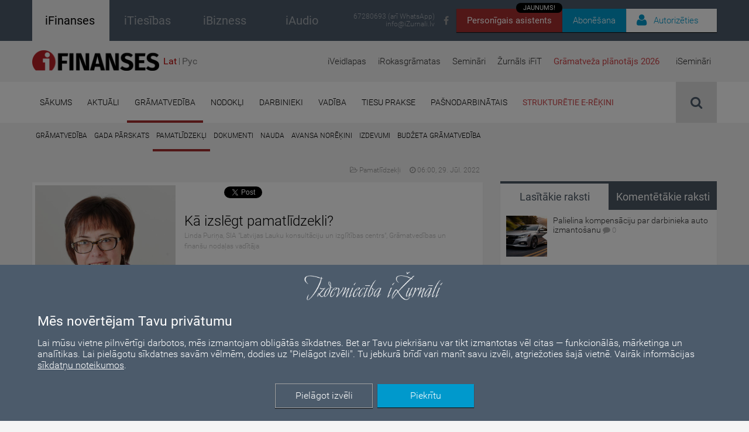

--- FILE ---
content_type: text/html; charset=UTF-8
request_url: https://ifinanses.lv/raksti/gramatvediba/pamatlidzekli/lv-ka-izslegt-pamatlidzekli/23139
body_size: 155760
content:
<!DOCTYPE html>
<html>
    <head>
        
            <!-- Google Tag Manager -->
    <script>(function(w,d,s,l,i){w[l]=w[l]||[];w[l].push({'gtm.start':
    new Date().getTime(),event:'gtm.js'});var f=d.getElementsByTagName(s)[0],
    j=d.createElement(s),dl=l!='dataLayer'?'&l='+l:'';j.async=true;j.src=
    'https://www.googletagmanager.com/gtm.js?id='+i+dl;f.parentNode.insertBefore(j,f);
    })(window,document,'script','dataLayer','GTM-NZDQV4N');</script>
    <!-- End Google Tag Manager -->

        <meta http-equiv="Content-Type" content="text/html; charset=utf-8" />        <meta http-equiv="X-UA-Compatible" content="IE=Edge">
        <meta name="viewport" content="maximum-scale=0.5 width=device-width initial-scale=0.5">
        <title>Kā izslēgt pamatlīdzekli? | ifinanses.lv</title>
        <meta name="description" content="Saimnieciskās darbības veicējs iegādājās jaunu transportlīdzekli 2021.gada augustā, un līdz ar to veco vairs neizmantos. Vecajam transportlīdzeklim atlikusī vērtība uz gada sākumu ir 6000 eiro. Maršruta lapas netiek kārtotas. Nolietojums un ar auto saistītie izdevumi tiek atzīti 50% apmērā. Vai, izslēdzot no saimnieciskās darbības veco transportlīdzekli, atlikusī vērtība būtu jāiekļauj saimnieciskās darbības izdevumos?" />
        <meta name="keywords" content="grāmatvežu portāls, interneta žurnāls iFinanses, finanses, grāmatvedība, gada pārskats, pamatlīdzekļi, nolietojums, avansa norēķini, dokumentu noformēšana, grāmatvedības politika, transporta izdevumi, ceļazīmes, komandējumi, reprezentācijas izdevumi, nodokļi, iedzīvotāju ienākuma nodoklis, transportlīdzekļu nodokļi, auto nodoklis, algas nodokļi, algas aprēķins, pievienotās vērtības nodoklis, uzņēmumu ienākuma nododoklis, saistītās personas, transfertcenas, mikrouzņēmumu nodoklis, mikrouzņēmumi, darba laiks, darba drošība, darba laika uzskaite, darba laika kalendārs, darba samaksa, atvaļinājuma nauda, darba tiesības, darbinieki, nodokļu likmes, Uzņēmuma līgums, Darba līgums, pilnvarojuma līgums, Valdes loceklis, Komandējums, Vidējā izpeļņa, Uzkrājumu veidošana, Finanšu vadība, tiesu prakse, finanšu analīze, valdes loceklis, Pašnodarbinātais, saimnieciskās darbības veicējs, saimnieciskās darbības izdevumi, grāmatvedības semināri, nodokļu semināri, abonēšana, grāmatvedības veidlapas, līgumu paraugi" />
        <meta name="facebook-domain-verification" content="2epp3zlnc126ircrhbls26i7jxxj6c" />

        <!--        Facebook domain verification-->
        
        <meta property="og:url" content="https://ifinanses.lv/raksti/gramatvediba/pamatlidzekli/lv-ka-izslegt-pamatlidzekli/23139" />
        <meta property="og:type" content="website" />
        <meta property="og:title" content="Kā izslēgt pamatlīdzekli?" />
        <meta property="og:description" content="Saimnieciskās darbības veicējs iegādājās jaunu transportlīdzekli 2021.gada augustā, un līdz ar to veco vairs neizmantos. Vecajam transportlīdzeklim atlikusī vērtība uz gada sākumu ir 6000 eiro. Maršruta lapas netiek kārtotas. Nolietojums un ar auto saistītie izdevumi tiek atzīti 50% apmērā. Vai, izslēdzot no saimnieciskās darbības veco transportlīdzekli, atlikusī vērtība būtu jāiekļauj saimnieciskās darbības izdevumos?" />
        <meta property="fb:app_id" content="3207016976289796" />

        <!--        End Facebook domain verification-->
                    <meta property="og:image" content="https://ifinanses.lv/img/upload/fb_share/38d7ef96-2800-4f8e-8f10-a44ed95f45b2.jpeg" />
            <meta property="og:image:width" content="1200" />
            <meta property="og:image:height" content="630" />
        
        <script type="text/javascript">
            auth_status = false;
        a_tk = null;
    </script>

        
        <link href='/fonts/google-fonts/css.css' rel='stylesheet' type='text/css'>

        <link href="/img/favicon.ico?" type="image/x-icon" rel="icon"/><link href="/img/favicon.ico?" type="image/x-icon" rel="shortcut icon"/><link rel="stylesheet" type="text/css" href="/css/bootstrap.min.css" media="only screen and (max-width:1000px)"/><link rel="stylesheet" type="text/css" href="/css/bootstrap-theme.min.css" media="only screen and (max-width:1000px)"/>
        <link rel="stylesheet" type="text/css" href="/css/font-awesome.min.css"/>
        <link rel="stylesheet" type="text/css" href="/css/style.default.css?t=1769093006" media="all"/>
        <link rel="stylesheet" type="text/css" href="/css/style.default.print.css?t=1769093006" media="print"/>
        <link rel="stylesheet" type="text/css" href="/css/style.languages.css"/>
        <script type="text/javascript" src="/js/libs/jquery.min.js"></script>
        
        <script type="text/javascript" src="/js/default.js?t=1769093006"></script>
        <script type="text/javascript" src="/js/public.user.forgot_password.js?v=1.0"></script>
        <script type="text/javascript" src="/js/language.dropdown.js"></script>
        <script type="text/javascript" src="/js/tooltip.js"></script>
        
        <link rel="stylesheet" type="text/css" href="/css/style.default_ifin.css?t=1769093006" media="all"/>
        <!--[if lt IE 9]>
            <script src="/js/libs/html5shiv.min.js"></script>
        <![endif]-->
        <!--[if lt IE 10]>
            <script src="/js/libs/ie_placeholder.js"></script>
        <![endif]-->
        <!--[if (gte IE 6)&(lte IE 8)]><script type="text/javascript" src="/js/libs/selectivizr-min.js"></script><![endif]-->

        <script src='https://www.google.com/recaptcha/api.js?hl=lv'></script>


        <!--        Facebook Adds script-->
        <!-- Meta Pixel Code -->
            <script>
                                !function(f,b,e,v,n,t,s)
                    {if(f.fbq)return;n=f.fbq=function(){n.callMethod?
                    n.callMethod.apply(n,arguments):n.queue.push(arguments)};
                    if(!f._fbq)f._fbq=n;n.push=n;n.loaded=!0;n.version='2.0';
                    n.queue=[];t=b.createElement(e);t.async=!0;
                    t.src=v;s=b.getElementsByTagName(e)[0];
                    s.parentNode.insertBefore(t,s)}(window, document,'script',
                    'https://connect.facebook.net/en_US/fbevents.js');
                    fbq('init', '1071811550431243');
                    fbq('track', 'PageView');                                
                // GoSquared analytics tracking code
                !function(g,s,q,r,d){r=g[r]=g[r]||function(){(r.q=r.q||[]).push(arguments)};
                    d=s.createElement(q);
                    d.src='//d1l6p2sc9645hc.cloudfront.net/gosquared.js';
                    q=s.getElementsByTagName(q)[0];
                    q.parentNode.insertBefore(d,q)}(window,document,'script','_gs');
                    _gs('GSN-405113-I');
                    _gs('set', 'anonymizeIP', true);
                var currentURL = window.location.pathname;
                if (currentURL === "/lapas/izdevniecibas-izurnali-15-gadu-jubileja") {
                    document.querySelector('meta[name="viewport"]').setAttribute('content', 'width=device-width, initial-scale=0.3');
                }
                
            </script>
            <noscript>
                <img
                                            height="1" width="1" style="display:none" src=https://www.facebook.com/tr?id=1071811550431243&ev=PageView&noscript=1                                    />
            </noscript>
        <!-- End Meta Pixel Code -->
      

  <link href="/css/notiny.min.css?v=1.1" rel="stylesheet" />

    <script>
        var public_user_profile_error = 'Kļūda';
        var public_user_profile_pass_error = 'Paroles nesakrīt';
        var public_user_profile_field_error = 'Aizpildiet visus ievadlaukus.';
        var public_user_forgot_pass_email_error = 'Lauks e-pasts ir obligāts';
        var public_jwplayer_confirm_part1 = 'Šis video ieraksts ir pieejams iFinanses.lv lietotājiem, kuri iegādājušies iSemināra ';
        var public_jwplayer_confirm_part2 = ' lietošanas tiesības. Vēlaties iegādāties?';
        var public_comment_answer = 'Atbildēt uz komentāru';
        var public_comment_add = 'Pievienot komentāru';
        var public_article_email_error = 'E-pasta lauks ir obligāts';
    </script>

        

        <!-- COOKIE CONSENT START-->
        <div id="cookie-consent-container" style="display: none;">
    <div id="overlay"></div>
    <div id="cookie-consent" style="color: #fff;">
        <div style="position: relative;">
            <div class="cookie-consent-logo">
                <img src="/img/izurnali_logo_balts.png" alt="iŽurnāli logo" style="width: 250px;">
            </div>

            <div class="cookie-consent-title">
                <h2>Mēs novērtējam Tavu privātumu</h2>
            </div>

            <div class="cookie-consent-paragraph">
                <div>
                    <!-- Šajā vietnē tiek izmantotas sīkdatnes. Mēs apstrādājam personas datus, ko ierīce nosūta datplūsmas analīzei, personalizētu reklāmu un satura ģenerēšanai, reklāmu un satura mērījumiem.
                    Izvēloties “Piekrītu”, jūs piekrītat visiem sīkfailiem. Dodieties uz “Papildu opcijas”, lai mainītu preferences. -->
                    Lai mūsu vietne pilnvērtīgi darbotos, mēs izmantojam obligātās sīkdatnes. Bet ar Tavu piekrišanu var tikt izmantotas vēl citas — funkcionālās, 
                    mārketinga un analītikas. Lai pielāgotu sīkdatnes savām vēlmēm, dodies uz "Pielāgot izvēli". Tu jebkurā brīdī vari manīt savu izvēli, atgriežoties 
                    šajā vietnē. Vairāk informācijas <a style="color:#FFF;" href="https://ifinanses.lv/lapas/sikdatnes">sīkdatņu noteikumos</a>.
                </div>
            </div>

            <div class="cookie-consent-buttons">
                <div>
                    <div id="cookie-consent-more" class="button" style="border: 1px solid #a1a1a1;">Pielāgot izvēli</div>
                    <div id="cookie-consent-accept" class="button">Piekrītu</div>
                </div>
            </div>
        </div>
    </div>

    <div id="cookie-consent-details-modal" style="color: #000;">
        <div>
            <div style="text-align: center;padding-top: 10px;">
                <img src="/img/izurnali_logo.png" alt="iŽurnāli logo" style="width: 250px;">
            </div>
            <!-- <div style="text-align: center;">
                <h2 id="cookie-consent-heading">Mēs novērtējam Jūsu privātumu</h2>
            </div>
            <div id="cookie-consent-body" style="">
                Mēs un mūsu partneri glabājam informāciju vai piekļūstam tai ierīcēs, piemēram, sīkdatnēm, un apstrādājam personas datus,
                piemēram, unikālos identifikatorus un standarta informāciju, ko ierīce nosūtījusi iepriekš aprakstītajiem nolūkiem. Jūs varat noklikšķināt, lai
                sniegtu piekrišanu mūsu un mūsu partneru veiktajai apstrādei šādiem nolūkiem. Jūs varat arī noklikšķināt, lai liegtu piekrišanu vai piekļūtu detalizētākai
                informācijai, kā arī lai mainītu savas preferences, pirms sniegt piekrišanu. Jūsu preferences tiks piemērotas tīmekļa vietņu grupā. Lūdzu, ņemiet vērā, ka
                noteiktai jūsu personas datu apstrādei var nebūt nepieciešama jūsu piekrišana, bet jums ir tiesības iebilst pret šādu apstrādi. Jūs varat jebkurā brīdī
                mainīt savas preferences, atgriežoties šajā vietnē vai apmeklējot mūsu privātuma politiku.
            </div> -->
            <div style="height: 60px; vertical-align: middle; line-height: 60px;font-size: 16px;">
                <div id="accept-all" style="float: right;padding: 0 39px 0 19px; cursor: pointer;">
                    PIEŅEMT VISUS
                </div>
                <div id="deny-all" style="float: right;padding: 0 39px 0 19px; cursor: pointer;">
                    NORAIDĪT VISUS
                </div>
            </div>
            <div style="border-top: 1px solid #CECECE; border-bottom: 1px solid #CECECE; clear: both;">
                <div class="cookie-category">
                    <div class="category-header">
                        <div class="cookie-category-title">
                            Obligātās sīkdatnes
                            <i class="fa fa-caret-right expand-toggle-icon"></i>
                        </div>
                        <div class="cookie-category-slider" style="">
                            <div class="consent-switch-container mandatory">
                                <div class="consent-switch-background"></div>
                                <div class="consent-switch-toggle mandatory"></div>
                                <div class="consent-switch-status">
                                    IESLĒGTS
                                </div>
                            </div>
                        </div>
                    </div>
                    <div class="cookie-info">
                        Šie sīkfaili nodrošina pamata funkcionalitāti, piemēram, drošību, identitātes pārbaudi un tīkla pārvaldību. Šos sīkfailus nevar atspējot.
                    </div>
                </div>

                <div class="cookie-category">
                    <div class="category-header">
                        <div class="cookie-category-title">
                            Mārketinga sīkdatnes
                            <i class="fa fa-caret-right expand-toggle-icon"></i>
                        </div>
                        <div class="cookie-category-slider" style="">
                            <div class="consent-switch-container">
                                <div class="consent-switch-background"></div>
                                <div data-cookie="marketing" class="consent-switch-toggle on"></div>
                                <div class="consent-switch-status on">
                                    IESLĒGTS
                                </div>
                                <div class="consent-switch-status off">
                                    IZSLĒGTS
                                </div>
                            </div>
                        </div>
                    </div>
                    <div class="cookie-info">
                        Šie sīkfaili tiek izmantoti, lai izsekotu reklāmas efektivitāti un nodrošinātu jums personalizētu saturu un reklāmas.
                    </div>
                </div>

                <div class="cookie-category">
                    <div class="category-header">
                        <div class="cookie-category-title">
                            Funkcionālās sīkdatnes
                            <i class="fa fa-caret-right expand-toggle-icon"></i>
                        </div>
                        <div class="cookie-category-slider" style="">
                            <div class="consent-switch-container">
                                <div class="consent-switch-background"></div>
                                <div data-cookie="functional" class="consent-switch-toggle on"></div>
                                <div class="consent-switch-status on">
                                    IESLĒGTS
                                </div>
                                <div class="consent-switch-status off">
                                    IZSLĒGTS
                                </div>
                            </div>
                        </div>
                    </div>
                    <div class="cookie-info">
                        Šie sīkfaili apkopo datus, lai atcerētos lietotāju izvēles, lai uzlabotu un sniegtu personalizētu pieredzi.
                    </div>
                </div>

                <div class="cookie-category">
                    <div class="category-header">
                        <div class="cookie-category-title">
                            Analītiskās sīkdatnes
                            <i class="fa fa-caret-right expand-toggle-icon"></i>
                        </div>
                        <div class="cookie-category-slider" style="">
                            <div class="consent-switch-container">
                                <div class="consent-switch-background"></div>
                                <div data-cookie="analytic" class="consent-switch-toggle on"></div>
                                <div class="consent-switch-status on">
                                    IESLĒGTS
                                </div>
                                <div class="consent-switch-status off">
                                    IZSLĒGTS
                                </div>
                            </div>
                        </div>
                    </div>
                    <div class="cookie-info">
                        Šie sīkfaili palīdz mums saprast, kā apmeklētāji mijiedarbojas ar mūsu vietni, atklāt kļūdas un nodrošināt labāku vispārējo analīzi.
                    </div>
                </div>
            </div>
            <div>
                <div style="float:left; padding: 25px 0px 0px 35px;">
                    <a class="cookie-modal-policy-link" target="_blank" href="/lapas/lietosanas-noteikumi-un-datu-privatuma-politika">Privātuma politika</a>
                </div>
                <div style="float:right; margin-bottom: 16px;">
                    <div id="cookie-consent-save" class="button" style="color: #fff; background-color: #0099cc;margin: 20px 30px 0 0;">
                        Saglabāt un iziet
                    </div>
                </div>
            </div>
        </div>
    </div>
</div>

<script>
    function updateGoogleConsent() {
        window.dataLayer = window.dataLayer || [];
        function gtag(){dataLayer.push(arguments);}

        gtag('consent', 'update', {
            'ad_storage': window.getCookie('allow-marketing-cookies') == 'true' ? 'granted' : 'denied',
            'analytics_storage': window.getCookie('allow-analytic-cookies') == 'true' ? 'granted' : 'denied', 
            'functional_storage': window.getCookie('allow-functional-cookies') == 'true' ? 'granted' : 'denied',
            'personalization_storage': window.getCookie('allow-marketing-cookies') == 'true' ? 'granted' : 'denied',
        });
    }

    function setCookieSwitchStatuses() {
        $('[data-cookie]').each( function() {
            let name = $(this).data('cookie');

            cookieValue = window.getCookie('allow-' + name + '-cookies');

            if (cookieValue == 'true' || cookieValue === null) {
                $(this).addClass('on').removeClass('off');
                $(this).siblings('.consent-switch-status.off').hide();
                $(this).siblings('.consent-switch-status.on').show();
            } else {
                $(this).addClass('off').removeClass('on');
                $(this).siblings('.consent-switch-status.on').hide();
                $(this).siblings('.consent-switch-status.off').show();
            }
        });
    }

    function showCookieDetailsModal() {
        $('#cookie-consent').hide();
        setCookieSwitchStatuses();
        $('#cookie-consent-details-modal, #cookie-consent-container').show();
        $('body').addClass('no-scroll');
    }

    $(function() {
        if(window.getCookie('cookie-preferences-set') === null && !window.location.href.includes('lapas/lietosanas-noteikumi-un-datu-privatuma-politika')) {
            $('#cookie-consent-container').show();
        }

        updateGoogleConsent();
    });

    $('#cookie-consent-accept').click(function () {
        $('#cookie-consent-container').hide();
    });

    $('#cookie-consent-more').click(function () {
        showCookieDetailsModal();
    });

    $('.cookie-category-title').click(function () {
        container = $(this).parents('.cookie-category');

        container.find('.cookie-info').toggle();
        container.find('.expand-toggle-icon').toggleClass('fa-caret-right fa-caret-down');
    });

    $('.consent-switch-container:not(.mandatory)').click(function() {
        $(this).find('.consent-switch-toggle').toggleClass('on off');
        $(this).find('.consent-switch-status').toggle();
    });

    $('#accept-all').click(function() {
        $('.consent-switch-toggle').removeClass('off').addClass('on');
        $('.consent-switch-status.on').show();
        $('.consent-switch-status.off').hide();
    });

    $('#deny-all').click(function() {
        $('.consent-switch-toggle').removeClass('on').addClass('off');
        $('.consent-switch-status.off').show();
        $('.consent-switch-status.on').hide();
    });

    $('#cookie-consent-save, #cookie-consent-accept').click(function() {
        window.setCookie('allow-marketing-cookies', $('[data-cookie="marketing"]').hasClass('on') ? 'true' : 'false', 1000);
        window.setCookie('allow-functional-cookies', $('[data-cookie="functional"]').hasClass('on') ? 'true' : 'false', 1000);
        window.setCookie('allow-analytic-cookies', $('[data-cookie="analytic"]').hasClass('on') ? 'true' : 'false', 1000);

        window.setCookie('cookie-preferences-set', 'true', 1000);

        updateGoogleConsent();
        $('#cookie-consent-container').hide();
        $('body').removeClass('no-scroll');
    })

</script>
        <!-- COOKIE CONSENT END-->

        <!-- LinkedIn scripts -->
        <script type="text/javascript"> _linkedin_partner_id = "5573065"; window._linkedin_data_partner_ids = window._linkedin_data_partner_ids || []; window._linkedin_data_partner_ids.push(_linkedin_partner_id); </script><script type="text/javascript"> (function(l) { if (!l){window.lintrk = function(a,b){window.lintrk.q.push([a,b])}; window.lintrk.q=[]} var s = document.getElementsByTagName("script")[0]; var b = document.createElement("script"); b.type = "text/javascript";b.async = true; b.src = "https://snap.licdn.com/li.lms-analytics/insight.min.js"; s.parentNode.insertBefore(b, s);})(window.lintrk); </script>
        <noscript> <img height="1" width="1" style="display:none;" alt="" src="https://px.ads.linkedin.com/collect/?pid=5573065&fmt=gif" /> </noscript>
    </head>
            <body>
    
        <!-- Google Tag Manager (noscript) -->
        <noscript><iframe src="https://www.googletagmanager.com/ns.html?id=GTM-NZDQV4N"
        height="0" width="0" style="display:none;visibility:hidden"></iframe></noscript>
        <!-- End Google Tag Manager (noscript) -->

        



<div id="news-receiver-popup" style="display: none; align-items: center; width:100%;height:100%;z-index:100;background-color:rgba(0,0,0,0.8);position:fixed;overflow-y:auto; overflow-x:auto;">

    <div style="width:100%;height:100%;z-index:19;background-color:rgba(0,0,0,0);position:fixed;" onClick="close_news_receiver_popup()"></div>

    <div style="max-width: 700px; min-height: 450px; margin: auto; position:fixed; z-index:20; left: 0; right: 0; background-color: #F4E2D4; border-radius:7px">
    <div class="news-receiver-container" style="margin:10px 25px;">


        <div class="news-receiver-header">Piesakies jaunumu e-pastam!</div>

        <form id="" method="post" action="/receiver">
        <div><div class="input text"><input name="data[email]" required="required" placeholder="E-pasts" style="padding:10px;
                                    font-family: &quot;Roboto&quot;, sans-serif;
                                    font-size:18px;
                                    font-weight: 300;
                                    border: none;
                                    border-radius: 8px;
                                    box-shadow: inset 0px 2px 3px 0px rgba(0, 0, 0, 0.3);" title="" type="text" id="email"/></div></div>

        <div class="news-popup-checkbox-container">
            <div class="news-receiver-sub-header">IKNEDĒĻAS JAUNUMU SAŅEMŠANA (1 reizi nedēļā)</div>
            <!-- get_news -->
            <div class="news-popup-checkbox-item">
                <input type="hidden" name="data[get_news]" id="client_get_news_" value="0">
                <input type="checkbox" name="data[get_news]" class="regular-checkbox" id="client_get_news_popup" value="1">
                <label for="client_get_news_popup"></label> <span class="news-checkbox-label">No žurnāla “iFinanses” (LV)</span>
            </div>
            <!-- get_news_ru -->
            <div class="news-popup-checkbox-item">
                <input type="hidden" name="data[get_news_ru]" id="client_get_news_ru_" value="0">
                <input type="checkbox" name="data[get_news_ru]" class="regular-checkbox" id="client_get_news_ru_popup" value="1">
                <label for="client_get_news_ru_popup"></label> <span class="news-checkbox-label">No žurnāla “iFinanses” (RU)</span>
            </div>
            <!-- get_news_business -->
            <div class="news-popup-checkbox-item">
                <input type="hidden" name="data[get_news_business]" id="client_get_news_business_" value="0">
                <input type="checkbox" name="data[get_news_business]" class="regular-checkbox" id="client_get_news_business_popup" value="1">
                <label for="client_get_news_business_popup"></label> <span class="news-checkbox-label">No žurnāla “iTiesības”</span>
            </div>
            <!-- get_news_ibiz_new -->
            <div class="news-popup-checkbox-item">
                <input type="hidden" name="data[get_news_ibiz_new]" id="client_get_news_ibiz_new_" value="0">
                <input type="checkbox" name="data[get_news_ibiz_new]" class="regular-checkbox" id="client_get_news_ibiz_new_popup" value="1">
                <label for="client_get_news_ibiz_new_popup"></label> <span class="news-checkbox-label">No žurnāla “iBizness”</span>
            </div>

            <div class="news-receiver-sub-header">APMĀCĪBAS UN KONFERENCES</div>
            <!-- get_events_all -->
            <div class="news-popup-checkbox-item">
                <input type="hidden" name="data[get_events_all]" id="client_get_events_all_" value="0">
                <input type="checkbox" name="data[get_events_all]" class="regular-checkbox" id="client_get_events_all_popup" value="1">
                <label for="client_get_events_all_popup"></label> <span class="news-checkbox-label">Informācija par katru pasākumu (2 reizes nedēļā)</span>
            </div>
            <!-- get_events_conferences -->
            <div class="news-popup-checkbox-item">
                <input type="hidden" name="data[get_events_conferences]" id="client_get_events_conferences_" value="0">
                <input type="checkbox" name="data[get_events_conferences]" class="regular-checkbox" id="client_get_events_conferences_popup" value="1">
                <label for="client_get_events_conferences_popup"></label> <span class="news-checkbox-label">Informācija tikai par konferencēm un izstādēm (4-6 reizes gadā)</span>
            </div>
            <!-- get_events_summary -->
            <!-- <div class="news-popup-checkbox-item">
                <input type="hidden" name="data[get_events_summary]" id="client_get_events_summary_" value="0">
                <input type="checkbox" name="data[get_events_summary]" class="regular-checkbox" id="client_get_events_summary_popup" value="1">
                <label for="client_get_events_summary_popup"></label> <span class="news-checkbox-label">Nedēļas pasākumu kopsavilkums (1 reizi nedēļā)</span>
            </div> -->
            
            <div class="news-receiver-sub-header">PRODUKTU JAUNUMI (līdz 2 reizēm mēnesī)</div>
            <!-- get_products -->
            <div class="news-popup-checkbox-item">
                <input type="hidden" name="data[get_products]" id="client_get_products_" value="0">
                <input type="checkbox" name="data[get_products]" class="regular-checkbox" id="client_get_products_popup" value="1">
                <label for="client_get_products_popup"></label> <span class="news-checkbox-label">Izdevniecības produktu piedāvājumi</span>
            </div>
            
            <div class="news-receiver-sub-header">ĪPAŠIE PIEDĀVĀJUMI</div>
            <!-- get_discounts -->
            <div class="news-popup-checkbox-item">
                <input type="hidden" name="data[get_discounts]" id="get_discounts_" value="0">
                <input type="checkbox" name="data[get_discounts]" class="regular-checkbox" id="get_discounts_popup" value="1">
                <label for="get_discounts_popup"></label> <span class="news-checkbox-label">Atlaides un īpašie piedāvājumi (informācija tiek nosūtīta arī uz norādīto telefona numuru)</span>
            </div>
        </div>

            <br>

                            <div class="g-recaptcha" data-sitekey="6Lci0zIcAAAAAOIWBo_x3W--XxoKq2NLWsEAQrsR"></div>
                        
            <br>

            <input class="news-submit-btn" type="submit" value="Pieteikties!"/>            </form>
        </div>
        <div class="close-news-receiver-btn" onClick="close_news_receiver_popup();">
                <svg xmlns="http://www.w3.org/2000/svg" viewBox="0 0 24 24" width="30" height="30" fill="none" stroke="#545454" stroke-width="1.7" stroke-linecap="round" stroke-linejoin="round">
                    <path d="M18 6L6 18M6 6l12 12" />
                </svg>
        </div>

    </div>

    <script>
        var counter = 15;

        function open_news_receiver_popup () {
            if (!$('.login-container').is(":visible") && !$('#news-receiver-popup').is(":visible")) {
                $("#news-receiver-popup")
                    .css("display", "flex")
                    .hide()
                    .fadeIn();
                $( "#news-receiver-corner").fadeOut();
                $("body").addClass("no-scroll");
                $("body").addClass("no-scroll-mob-menu");

                counter = 1;

                setCookie('news_popup_seen','yes',1);
            }

            const iframe = $('#chatbot-iframe')[0];
            iframe.contentWindow.postMessage({ action: 'closePopup' }, iframe.src);
        }

        function close_news_receiver_popup(){
            $( "#news-receiver-popup").fadeOut();
            $( "#news-receiver-corner").fadeIn();
            $("body").removeClass("no-scroll");
            $("body").removeClass("no-scroll-mob-menu");
        }

        function setCookie(name,value,days) {
            var expires = "";
            if (days) {
                var date = new Date();
                date.setTime(date.getTime() + (days*24*60*60*1000));
                expires = "; expires=" + date.toUTCString();
            }
            document.cookie = name + "=" + (value || "")  + expires + "; path=/";
        }

        $(document).ready(function(){
            if (getCookie('news_popup_seen') !== 'yes') {
                var timer = setInterval(function(){
                    counter--;
                    // console.log(counter);
                    if (counter == 0){
                        clearInterval(timer);
                        open_news_receiver_popup();
                    }
                }, 1000);
            }
        });
    </script>

</div>

        <div class="page-wrapper">
            <header id="top">
                <div class="informative-header-container">
                                        <div class="container informative-header clearfix">
                        <div class="site-sections clearfix">
                            <a href="https://ifinanses.lv" target="">
                                <div class="ifinanses clearfix active">
                                            <span class="text" style="font-weight: 500;">
                                                iFinanses                                            </span>
                                </div>
                            </a>
                            <a
                                href="https://itiesibas.lv"
                                target="_blank"                            >
                                <div class="ibizness clearfix ">
                                            <span class="text" style="font-weight: 500;">
                                                iTiesības                                            </span>
                                </div>
                            </a>
                            <a href="https://ibizness.lv" target="_blank">
                                <div class="ifinanses clearfix ">
                                            <span class="text" style="font-weight: 500;">
                                                iBizness                                            </span>
                                </div>
                            </a>

                            <a href="https://iaudio.lv" target="_blank" style="text-decoration: none">
                                <div class="ifinanses clearfix ">
                                            <span class="text" style="font-weight: 500;">
                                                iAudio                                            </span>
                                </div>
                            </a>
                        </div>

                        <div class="abon-user-container clearfix" >
                                
                                <div class="chatbot-btn-box">    
                                    <a href="/mia" target="_blank" class="chatbot-btn">Personīgais asistents
                                        <div class="chatbot-btn-tag">JAUNUMS!</div>
                                    </a> 
                                </div>
                                                        
                                                            <div class="subscribe-btn-box">
                                    <a href="/abonesana" target="_blank" class="subscribe-btn">Abonēšana</a>
                                </div>
                                                        <div class="auth-btn-box">
                                <div class="auth-btn">
                                     
                                        <i class="fa fa-user"></i><span class="auth-btn-text">Autorizēties</span>
                                        <div class="login-container unauthorized">
                                            <form action="/users/authentificate" class="login" id="UserPublicOpenArticleForm" method="post" accept-charset="utf-8"><div style="display:none;"><input type="hidden" name="_method" value="POST"/></div>
                                            <div><div class="input text required"><input name="data[User][email]" placeholder="E-pasts" class="login-email login-email-top-margin" id="email-input" maxlength="255" type="text"/></div></div>                                                <div class="input-border">
                                                </div>
                                                <div class="input-container">
                                                     <div><label for="UserPassword"></label><div class="input password required"><input name="data[User][password]" placeholder="Parole" class="login-password" type="password" id="UserPassword"/></div></div>                                                    <div class="input-actions">
                                                        <span class="password-eye" style="cursor: pointer;">
                                                            <i class="fa fa-eye-slash"></i>
                                                        </span>
                                                        <a href="#" class="input-link forgot-password-btn public-modal-open">
                                                            Aizmirsu paroli                                                        </a>
                                                    </div>
                                                </div>
                                                <button type="submit" class="login-submit fixed"><i class="fa fa-unlock-alt"></i>Ienākt</button>
                                                <input type="hidden" name="origin_url" value="/raksti/gramatvediba/pamatlidzekli/lv-ka-izslegt-pamatlidzekli/23139">
                                                <div class="imput-error" ><i class="fa fa-exclamation-triangle"></i>Nepareizs e-pasts vai parole!</div>
                                            </form>
                                                                                        <div class="login-info-message">
                                                <span class="info-text">
                                                    <strong>Svarīgi!</strong> Reģistrējies vienreiz un lasi visus iŽurnālus – iFinanses, iTiesības un iBizness!<br>
                                                    Ja esi jau reģistrējies kādā no tiem, autorizējies ar savu e-pastu un paroli.
                                                    Ja neizdodas, sazinies ar mums 67280693 vai <a href="mailto:info@iZurnali.lv">info@iZurnali.lv</a>.
                                                </span>
                                            </div>
                                            <div class="login-register">
                                                Neesi reģistrējies?<br>
                                                <a href="/registracija" class="login-register-link">Reģistrēties</a>
                                            </div>
                                        </div>
                                                                    </div>         
                            </div>
                        </div>

                                                    <div class="social-networks clearfix">
                                <a href="https://www.facebook.com/IzdevniecibaiZurnali" class="social-icon" target="_blank">
                                    <i class="fa fa-facebook"></i>
                                </a>
                            </div>

                            <div class="header-contacts">
                                <a href="tel:67280693">67280693 (arī WhatsApp)</a>
                                <a href="mailto:info@iZurnali.lv" class="contact-email">info@iZurnali.lv</a>
                            </div>
                                            </div>
                </div>
                
                <!-- Latvijas svētku banners -->
                <!-- <div style="background-color: #7C0A02; height:27px; position:relative;">
                    <div style="background-color: white; position:absolute; top:10.8px; height:5.4px; width:100%;"></div>
                </div> -->

                <!-- <div style="color:white; font-size: 15px;text-align:center; padding: 14px 25%;  background-color: #0099cc;  ">
                    Lai uzlabotu pakalpojumu kvalitāti, mājaslapā notiek tehniski darbi. Šajā laika periodā iespējami
                    tehniski pārtraukumi lapas darbībā. Paldies par sapratni un atvainojamies par radītajām neērtībām.
                </div> -->

                <div class="container product-header clearfix">
                                                                        <a href="/" class="header-logo" style="margin-top:16px;"><img src="/img/iFinanses_logo_transparent.png" alt="iFinanses logo" height="35px"/></a>
                                                                <!-- <a style="margin-top:20px" href="/" class="header-logo"><img height="35px" src="/img/latvijas_svetku_logo-01.png" alt="iFinanses logo" /></a> -->
                                            <div class="select-language clearfix">
                            <style>
    .langList{
        /*display: flex;*/
        /*background-color: blue;*/
        vertical-align: middle;
        /*width: 70px;*/
        height: 15px;
        /*align-content: center;*/

        width: 100%;
        text-align: center;
        /*border: 1px solid blue;*/
    }
    .langList ul{
        /*background-color: #fffdfd;*/

        width: 70px;
        margin: 0px auto;
        line-height: 1;
        
		padding: 7px 0;
		padding-left: 0;
    }
	.select-language{
		padding-top: 20px;
	}

    .langList ul li:not(:last-child)  {
        border-right: 0.5px solid #808080;;
    }

    @media (max-width: 1000px) {
        .langList ul{
            margin-top: 5px;
            width: 100px;
        }
        .langList ul li a {
            font-size: 23px !important;
        }   
    }

    .langList ul li {
        padding-left:0px;
        padding-right: 4px;
        padding-top: 0px;
        padding-bottom: 0px;
        line-height: 12px;
        display: inline-block;
        text-align: center;
    }

    .langList ul li a {
        display: block;
        text-decoration: none;
        font-family: inherit;
        font-weight: 500;
        color: #808080;
        font-size: 16px;
    }

    .langList ul li a.active {
        color: #B70605;
    }


</style>


<!--<div id="language" class="language-wrapper" tabindex="1">-->
<!--    <span class="selected-lang">--><?//= $selectedElement; ?><!--</span>-->
<!--    <ul class="dropdown" tabindex="1">-->
<!--        <li>-->
<!--            --><?//= $listElement; ?>
<!--        </li>-->
<!--    </ul>-->
<!--</div>-->

<div class="langList">
        <ul>
                            <li><a class="active left" href="https://ifinanses.lv" >Lat</a></li>
                            <li><a href="https://ifinanses.lv/ru">Рус</a></li>
                    </ul>
</div>                        </div>

                        <ul class="product-nav clearfix">
                            <li class="nav-hover" style="position: relative;"><a href="/iveidlapas" class="product-nav-link a" style="">iVeidlapas</a><div class="nav-link-active-indicator" style=" position: absolute;width: 100%;bottom: 0px;"></div></li><li class="nav-hover" style="position: relative;"><a href="/irokasgramatas/visas-irokasgramatas" class="product-nav-link a" style="">iRokasgrāmatas</a><div class="nav-link-active-indicator" style=" position: absolute;width: 100%;bottom: 0px;"></div></li><li class="nav-hover" style="position: relative;"><a href="/seminari/visi-seminari" class="product-nav-link a" style="">Semināri</a><div class="nav-link-active-indicator" style=" position: absolute;width: 100%;bottom: 0px;"></div></li><li class="nav-hover" style="position: relative;"><a href="/zurnals-ifit" class="product-nav-link a" style="">Žurnāls iFiT</a><div class="nav-link-active-indicator" style=" position: absolute;width: 100%;bottom: 0px;"></div></li><li><a href="/lapas/gramatveza-planotajs-2026" class="white-on-hover product-nav-link " style="color:#ce474b;font-weight:500;">Grāmatveža plānotājs 2026</a></li>                        <style>
                            .white-on-hover:hover{
                                color:white !important;
                            }
                        </style>
                        <li class="nav-hover" style="position: relative;"><a href="/iseminari/visi-iseminari" class="product-nav-link a" style="">iSemināri</a><div class="nav-link-active-indicator" style=" position: absolute;width: 100%;bottom: 0px;"></div></li>                        </ul>
                                    </div>
                <div class="nav-header-container">
                    <nav class="container clearfix">
                        <ul class="main-nav clearfix">
                            <li class="nav-hover" style="position: relative;"><a href="/" class="main-nav-link a" style="">Sākums</a><div class="nav-link-active-indicator" style=" position: absolute;width: 100%;bottom: 0px;"></div></li><li class="nav-hover" style="position: relative;"><a href="/raksti/aktuali" class="main-nav-link a" style="">Aktuāli</a><div class="nav-link-active-indicator" style=" position: absolute;width: 100%;bottom: 0px;"></div></li><li class="nav-hover" style="position: relative;"><a href="/raksti/gramatvediba" class="main-nav-link aactive" style="">Grāmatvedība</a><div class="nav-link-active-indicator" style="border-bottom: 4px solid #a42f2f; position: absolute;width: 100%;bottom: 0px;"></div></li><li class="nav-hover" style="position: relative;"><a href="/raksti/nodokli" class="main-nav-link a" style="">Nodokļi</a><div class="nav-link-active-indicator" style=" position: absolute;width: 100%;bottom: 0px;"></div></li><li class="nav-hover" style="position: relative;"><a href="/raksti/darbinieki" class="main-nav-link a" style="">Darbinieki</a><div class="nav-link-active-indicator" style=" position: absolute;width: 100%;bottom: 0px;"></div></li><li class="nav-hover" style="position: relative;"><a href="/raksti/vadiba" class="main-nav-link a" style="">Vadība</a><div class="nav-link-active-indicator" style=" position: absolute;width: 100%;bottom: 0px;"></div></li><li class="nav-hover" style="position: relative;"><a href="/raksti/tiesu-prakse" class="main-nav-link a" style="">Tiesu prakse</a><div class="nav-link-active-indicator" style=" position: absolute;width: 100%;bottom: 0px;"></div></li><li class="nav-hover" style="position: relative;"><a href="/raksti/pasnodarbinatais" class="main-nav-link a" style="">Pašnodarbinātais</a><div class="nav-link-active-indicator" style=" position: absolute;width: 100%;bottom: 0px;"></div></li><li class="nav-hover" style="position: relative;"><a href="/raksti/strukturetie-e-rekini" class="main-nav-link a" style="color:#ce474b;font-weight:500;">Strukturētie e-rēķini</a><div class="nav-link-active-indicator" style=" position: absolute;width: 100%;bottom: 0px;"></div></li>                        </ul>              
                        <div class="header-search-btn">
                            <i class="fa fa-search"></i>
                            <div class="header-search clearfix" id="search-popup">
                                <form action="/meklet/rezultati/" method="get" class="search-form">
                                    <input type="hidden" name="find" id="keyword" value="">
                                    <input type="hidden" name="filter" value="all">
                                    <input type="hidden" name="category" id="search-cat" value="0">
                                    <input type="hidden" name="sort" value="date">
                                    <input type="text" class="input-search" placeholder="Meklēt..." id="search-menu">
                                    <div class="search-choose-btn">
                                        <span class="search-category" data-category-id="0">Visā portālā</span> <i class="fa fa-chevron-down rotate-arrow-reset search-chevron"></i>
                                    </div>
                                    <div class="header-search-btn search-go">
                                        <i class="fa fa-search"></i>
                                    </div>
                                </form>
                                <div class="search-choose box-shadow-container">
                                    <div class="search-choose-item" data-category-id="0" >Visā portālā</div>
                                                                         
                                        <div class="search-choose-item" data-category-id="3" >Grāmatvedība</div>
                                     
                                        <div class="search-choose-item" data-category-id="4" >Nodokļi</div>
                                     
                                        <div class="search-choose-item" data-category-id="5" >Darbinieki</div>
                                     
                                        <div class="search-choose-item" data-category-id="6" >Tiesu prakse</div>
                                     
                                        <div class="search-choose-item" data-category-id="8" >Vadība</div>
                                     
                                        <div class="search-choose-item" data-category-id="52" >Pašnodarbinātais</div>
                                     
                                        <div class="search-choose-item" data-category-id="81" >Aktuāli</div>
                                     
                                        <div class="search-choose-item" data-category-id="223" >Nodokļu smilšu kaste</div>
                                     
                                        <div class="search-choose-item" data-category-id="313" >Strukturētie e-rēķini</div>
                                                                                                                <div class="search-choose-item" data-category-id="iforms" >iVeidlapas</div>
                                                                                                        </div>
                            </div>
                        </div>
                    </nav>
                </div>

                <!-- <div class="scroll-banner-container blue">
                    <span class="scroll-banner-text">
                        Saistībā ar tehniskiem uzlabošanas darbiem mājaslapā iespējami īslaicīgi darbības traucējumi.
                    </span>
                    <span class="scroll-banner-text scroll-banner-text-2">
                        Saistībā ar tehniskiem uzlabošanas darbiem mājaslapā iespējami īslaicīgi darbības traucējumi.
                    </span>
                </div> -->
            </header>

                        <header id="mob-top">
                <i class="fa fa-bars show-mobile-menu"></i>
                <!-- <div class="logo" onclick="location.href = '/'">
                    <img alt="logo" src="/img/iAudio_logo.png">
                </div> -->

                <div class="site-choose-wrapper">
                    <div class="site-choose-btn-body">
                        <div class="home-site-logo"> 
                            <a href="/" class="header-logo">
                                                                <img src="/img/iFinanses_logo_mazs.png" alt="iFinanses logo"/>
                                                            </a>
                        </div>
                        <div class="site-chevron-wrapper">
                        <i class="fa fa-chevron-down rotate-arrow-reset site-chevron"></i>
                        </div>
                    </div>

                    <div class="site-choose-body box-shadow-container">
                                            <div class="site-choose-item-body">
                        <a href="https://itiesibas.lv">
                                <img src="/img/itiesibas_logo-02.png" alt="iTiesibas logo">
                            </a>
                        </div>
                        <div class="site-choose-item-body">
                            <a href="https://ibizness.lv">
                                <img src="/img/ibizness_logo.png" alt="iBizness logo">
                            </a>
                        </div>
                        <div class="site-choose-item-body">
                            <a href="https://iaudio.lv">
                                <img src="/img/iAudio_logo.png" alt="iAudio logo">
                            </a>
                        </div>
                                        </div>
                </div>



                <div class="auth-box">
                    <div class="subscribe-btn-box">
                        <a href="/abonesana" target="_blank" class="subscribe-btn">Abonēšana</a>
                    </div>
                    <div class="auth-btn">
                     
                        <i class="fa fa-user"></i><span class="auth-btn-text"></span>
                        <div class="login-container unauthorized">
                            <form action="/users/authentificate" class="login" id="UserPublicOpenArticleForm" method="post" accept-charset="utf-8"><div style="display:none;"><input type="hidden" name="_method" value="POST"/></div>                            <div><div class="input text required"><input name="data[User][email]" placeholder="E-pasts" class="login-email login-email-top-margin" maxlength="255" type="text" id="UserEmail"/></div></div>                                <div class="input-border">
                                </div>
                                <div class="input-container">
                                        <div><label for="UserPassword"></label><div class="input password required"><input name="data[User][password]" placeholder="Parole" class="login-password" type="password" id="UserPassword"/></div></div>                                    <div class="input-actions">
                                        <span class="password-eye" style="cursor: pointer;">
                                            <i class="fa fa-eye-slash"></i>
                                        </span>
                                        <a href="#" class="input-link forgot-password-btn public-modal-open">
                                            Aizmirsu paroli                                        </a>
                                    </div>
                                </div>
                                <button type="submit" class="login-submit fixed"><i class="fa fa-unlock-alt"></i>Ienākt</button>
                                <input type="hidden" name="origin_url" value="/raksti/gramatvediba/pamatlidzekli/lv-ka-izslegt-pamatlidzekli/23139">
                                <div class="imput-error" ><i class="fa fa-exclamation-triangle"></i>Nepareizs e-pasts vai parole!</div>
                            </form>
                                                        <div class="login-info-message">
                                <span class="info-text">
                                    <strong>Svarīgi!</strong> Reģistrējies vienreiz un lieto visus iŽurnālus – iFinanses, iTiesības, iBizness un iAudio!<br><span id="informative-box-break"></span>
                                    Ja esi jau reģistrējies kādā no tiem, autorizējies ar savu e-pastu un paroli.
                                    Ja neizdodas, sazinies ar mums 67280693 vai <a href="mailto:info@iZurnali.lv">info@iZurnali.lv</a>.
                                </span>
                            </div>
                            <div class="login-register">
                                Neesi reģistrējies?<br>
                                <a href="/registracija" class="login-register-link">Reģistrēties</a>
                            </div>
                        </div>
                                        </div>
                </div>
            </header>

            <!-- Latvijas svētku banners -->
            <!-- <div class="lat-flag" style="display:none; background-color:#7C0A02; height:40px; position:relative;">
                <div style="background-color: white; position:absolute; top:16px; height:8px; width:100%;"></div>
                <style>
                    @media (max-width: 1000px) {
                        #mob-top {
                            border-bottom: none;
                        }
                        .lat-flag {
                            display: block !important;
                        }
                    }
                </style>
            </div> -->
            
            <div class="mob-menu">
                <div class="nav">
                    <div class="mobile-menu-logo-container">
                                                    <img class="mobile-menu-logo" src="/img/iFinanses_logo_mazs.png" alt="iFinanses logo">
                            <div>
                                <style>
    .langList{
        /*display: flex;*/
        /*background-color: blue;*/
        vertical-align: middle;
        /*width: 70px;*/
        height: 15px;
        /*align-content: center;*/

        width: 100%;
        text-align: center;
        /*border: 1px solid blue;*/
    }
    .langList ul{
        /*background-color: #fffdfd;*/

        width: 70px;
        margin: 0px auto;
        line-height: 1;
        
		padding: 7px 0;
		padding-left: 0;
    }
	.select-language{
		padding-top: 20px;
	}

    .langList ul li:not(:last-child)  {
        border-right: 0.5px solid #808080;;
    }

    @media (max-width: 1000px) {
        .langList ul{
            margin-top: 5px;
            width: 100px;
        }
        .langList ul li a {
            font-size: 23px !important;
        }   
    }

    .langList ul li {
        padding-left:0px;
        padding-right: 4px;
        padding-top: 0px;
        padding-bottom: 0px;
        line-height: 12px;
        display: inline-block;
        text-align: center;
    }

    .langList ul li a {
        display: block;
        text-decoration: none;
        font-family: inherit;
        font-weight: 500;
        color: #808080;
        font-size: 16px;
    }

    .langList ul li a.active {
        color: #B70605;
    }


</style>


<!--<div id="language" class="language-wrapper" tabindex="1">-->
<!--    <span class="selected-lang">--><?//= $selectedElement; ?><!--</span>-->
<!--    <ul class="dropdown" tabindex="1">-->
<!--        <li>-->
<!--            --><?//= $listElement; ?>
<!--        </li>-->
<!--    </ul>-->
<!--</div>-->

<div class="langList">
        <ul>
                            <li><a class="active left" href="https://ifinanses.lv" >Lat</a></li>
                            <li><a href="https://ifinanses.lv/ru">Рус</a></li>
                    </ul>
</div>                            </div>
                                            </div>
                    <div class="menuRow mainmenu-active" id="gramatvediba"><div class="mainMenuName active"><div class="main-menu-title"><a href="/raksti/gramatvediba">Grāmatvedība</a></div><div class="main-menu-chevron"><i class="fa fa-chevron-circle-right active-mobile-menu"></i>
                                    </div>
                                </div><div class="subMenus"><a href="/raksti/gramatvediba/gramatvediba">Grāmatvedība</a><a href="/raksti/gramatvediba/gada-parskats">Gada pārskats</a><a href="/raksti/gramatvediba/pamatlidzekli"><i class="fa fa-chevron-circle-right"></i>Pamatlīdzekļi</a><a href="/raksti/gramatvediba/dokumenti">Dokumenti</a><a href="/raksti/gramatvediba/nauda">Nauda</a><a href="/raksti/gramatvediba/avansa-norekini">Avansa norēķini</a><a href="/raksti/gramatvediba/izdevumi">Izdevumi</a><a href="/raksti/gramatvediba/budzeta-gramatvediba">Budžeta grāmatvedība</a></div></div><div class="menuRow " id="nodokli"><div class="mainMenuName "><div class="main-menu-title"><a href="/raksti/nodokli">Nodokļi</a></div><div class="main-menu-chevron"><i class="fa fa-chevron-circle-right "></i>
                                    </div>
                                </div><div class="subMenus"><a href="/raksti/nodokli/iedzivotaju-ienakuma-nodoklis">Iedzīvotāju ienākuma nodoklis</a><a href="/raksti/nodokli/pievienotas-vertibas-nodoklis">Pievienotās vērtības nodoklis</a><a href="/raksti/nodokli/uznemumu-ienakuma-nodoklis">Uzņēmumu ienākuma nodoklis</a><a href="/raksti/nodokli/transportlidzekla-nodokli">Transportlīdzekļa nodokļi</a><a href="/raksti/nodokli/mikronodoklis">Mikronodoklis</a><a href="/raksti/nodokli/citi">Citi</a><a href="/raksti/nodokli/socialais">Sociālais</a></div></div><div class="menuRow " id="darbinieki"><div class="mainMenuName "><div class="main-menu-title"><a href="/raksti/darbinieki">Darbinieki</a></div><div class="main-menu-chevron"><i class="fa fa-chevron-circle-right "></i>
                                    </div>
                                </div><div class="subMenus"><a href="/raksti/darbinieki/darba-laiks">Darba laiks</a><a href="/raksti/darbinieki/darba-drosiba">Darba drošība</a><a href="/raksti/darbinieki/videja-izpelna">Vidējā izpeļņa</a><a href="/raksti/darbinieki/personala-vadiba">Personāla vadība</a><a href="/raksti/darbinieki/lietvediba">Lietvedība</a><a href="/raksti/darbinieki/darba-samaksa">Darba samaksa</a><a href="/raksti/darbinieki/atvalinajums">Atvaļinājums</a><a href="/raksti/darbinieki/tiesibas">Tiesības</a></div></div><div class="menuRow " id="tiesu-prakse"><div class="mainMenuName "><div class="main-menu-title"><a href="/raksti/tiesu-prakse">Tiesu prakse</a></div><div class="main-menu-chevron"><i class="fa fa-chevron-circle-right "></i>
                                    </div>
                                </div><div class="subMenus"><a href="/raksti/tiesu-prakse/darba-tiesibas">Darba tiesības</a><a href="/raksti/tiesu-prakse/citi">Citi</a><a href="/raksti/tiesu-prakse/komerctiesibas">Komerctiesības</a><a href="/raksti/tiesu-prakse/nodokli">Nodokļi</a><a href="/raksti/tiesu-prakse/saistibu-tiesibas">Saistību tiesības</a></div></div><div class="menuRow " id="vadiba"><div class="mainMenuName "><div class="main-menu-title"><a href="/raksti/vadiba">Vadība</a></div><div class="main-menu-chevron"><i class="fa fa-chevron-circle-right "></i>
                                    </div>
                                </div><div class="subMenus"><a href="/raksti/vadiba/dalibnieks-un-valdes-loceklis">Dalībnieks un valdes loceklis</a><a href="/raksti/vadiba/finansu-vadiba">Finanšu vadība</a><a href="/raksti/vadiba/saimnieciska-darbiba">Saimnieciskā darbība</a><a href="/raksti/vadiba/saistitas-personas">Saistītās personas</a><a href="/raksti/vadiba/ligumi">Līgumi</a></div></div><div class="menuRow " id="pasnodarbinatais"><div class="mainMenuName "><div class="main-menu-title"><a href="/raksti/pasnodarbinatais">Pašnodarbinātais</a></div><div class="main-menu-chevron"><i class="fa fa-chevron-circle-right "></i>
                                    </div>
                                </div><div class="subMenus"><a href="/raksti/pasnodarbinatais/gramatvediba">Grāmatvedība</a><a href="/raksti/pasnodarbinatais/gada-deklaracija">Gada deklarācija</a><a href="/raksti/pasnodarbinatais/nodokli">Nodokļi</a><a href="/raksti/pasnodarbinatais/tiesibas">Tiesības</a></div></div><div class="menuRow " id="aktuali"><div class="mainMenuName "><div class="main-menu-title"><a href="/raksti/aktuali">Aktuāli</a></div><div class="main-menu-chevron"><i class="fa fa-chevron-circle-right "></i>
                                    </div>
                                </div><div class="subMenus"><a href="/raksti/aktuali/likumdosana">Likumdošana</a><a href="/raksti/aktuali/vid-informacija">VID informācija</a><a href="/raksti/aktuali/svarigi">Svarīgi</a><a href="/raksti/aktuali/vienotais-nodoklu-konts">Vienotais nodokļu konts</a></div></div><div class="menuRow " id="nodoklu-smilsu-kaste"><div class="mainMenuName "><div class="main-menu-title"><a href="/raksti/nodoklu-smilsu-kaste">Nodokļu smilšu kaste</a></div><div class="main-menu-chevron"><i class="fa fa-chevron-circle-right "></i>
                                    </div>
                                </div><div class="subMenus"><a href="/raksti/nodoklu-smilsu-kaste/nodoklu-smilsu-kaste">Nodokļu smilšu kaste</a></div></div><div class="menuRow " id="strukturetie-e-rekini"><div class="mainMenuName "><div class="main-menu-title"><a href="/raksti/strukturetie-e-rekini">Strukturētie e-rēķini</a></div><div class="main-menu-chevron"><i class="fa fa-chevron-circle-right "></i>
                                    </div>
                                </div><div class="subMenus"><a href="/raksti/strukturetie-e-rekini/strukturetie-e-rekini">Strukturētie e-rēķini</a></div></div>                </div>

                <div class="mob-footer">
                    <div class="mob-footer-container">
                        <div class="social-icons-info">
                            Seko mums:
                        </div>
                       
                        <div class="social-icons-container">
                                                            <div class="social-icon-mob">
                                    <a href="https://www.facebook.com/IzdevniecibaiZurnali">
                                        <i class="fa fa-facebook"></i>
                                    </a>
                                </div>
                                                    </div>

                        <li><a href="/lapas/par_mums" class="footer-nav-link " >Par mums</a></li><li><a href="/lapas/lietosanas-noteikumi-un-datu-privatuma-politika" class="footer-nav-link " >Lietošanas noteikumi un datu privātuma politika</a></li><li><a href="/lapas/sikdatnes" class="footer-nav-link " >Sīkdatnes</a></li><li class="nav-hover" style="position: relative;"><a href="/abonesana" class="footer-nav-link a" style="">Abonēšana</a><div class="nav-link-active-indicator" style=" position: absolute;width: 100%;bottom: 0px;"></div></li><li><a href="/lapas/abonesanas_ligums" class="footer-nav-link " >Abonēšanas līgums</a></li><li><a href="/lapas/etikas-standarts" class="footer-nav-link " >Ētikas standarts</a></li><li class="nav-hover" style="position: relative;"><a href="/kontakti" class="footer-nav-link a" style="">Kontakti</a><div class="nav-link-active-indicator" style=" position: absolute;width: 100%;bottom: 0px;"></div></li>                        <span style="margin-left: 1em; margin-top: 1em; display: block; margin-right: 1em;">&copy; 2009 - 2026 SIA "Izdevniecība iŽurnāli"</span>
                        <span style="margin-left: 1em; margin-bottom: 1em; display: block; margin-right: 1em;">+371 67280693; info@iZurnali.lv</span>
                    </div>
                </div>
            </div>
            
            <div class="container clearfix ">
                <div class="home-flash-container">
                                    </div>

                <div class="banner-top-mob">
                                    </div>

                
                <div class="article-category-crumb"><div class="article-category-crumb-item">
                                    <div class="article-category-crumb-title"><a href="/raksti/gramatvediba/">Grāmatvedība <i class="fa fa-angle-right"></i></a>
                                    </div>
									<div class="article-category-crumb-border" style="">
                                    </div>
                                </div><div class="article-category-crumb-item">
                                    <div class="article-category-crumb-title"><a href="/raksti/gramatvediba/gramatvediba">Grāmatvedība</a>
                                    </div>
									<div class="article-category-crumb-border" style="">
                                    </div>
                                </div><div class="article-category-crumb-item">
                                    <div class="article-category-crumb-title"><a href="/raksti/gramatvediba/gada-parskats">Gada pārskats</a>
                                    </div>
									<div class="article-category-crumb-border" style="">
                                    </div>
                                </div><div class="article-category-crumb-item">
                                    <div class="article-category-crumb-title"><a href="/raksti/gramatvediba/pamatlidzekli">Pamatlīdzekļi</a>
                                    </div>
									<div class="article-category-crumb-border" style="border-bottom: 4px solid #a42f2f">
                                    </div>
                                </div><div class="article-category-crumb-item">
                                    <div class="article-category-crumb-title"><a href="/raksti/gramatvediba/dokumenti">Dokumenti</a>
                                    </div>
									<div class="article-category-crumb-border" style="">
                                    </div>
                                </div><div class="article-category-crumb-item">
                                    <div class="article-category-crumb-title"><a href="/raksti/gramatvediba/nauda">Nauda</a>
                                    </div>
									<div class="article-category-crumb-border" style="">
                                    </div>
                                </div><div class="article-category-crumb-item">
                                    <div class="article-category-crumb-title"><a href="/raksti/gramatvediba/avansa-norekini">Avansa norēķini</a>
                                    </div>
									<div class="article-category-crumb-border" style="">
                                    </div>
                                </div><div class="article-category-crumb-item">
                                    <div class="article-category-crumb-title"><a href="/raksti/gramatvediba/izdevumi">Izdevumi</a>
                                    </div>
									<div class="article-category-crumb-border" style="">
                                    </div>
                                </div><div class="article-category-crumb-item">
                                    <div class="article-category-crumb-title"><a href="/raksti/gramatvediba/budzeta-gramatvediba">Budžeta grāmatvedība</a>
                                    </div>
									<div class="article-category-crumb-border" style="">
                                    </div>
                                </div></div>
                
                <section class="content content-fixed">
                    


<div class="article-view-header">
    <i class="fa fa-folder-open-o"></i> Pamatlīdzekļi &nbsp;&nbsp;&nbsp; <i class="fa fa-clock-o"></i> 06:00, 29. Jūl. 2022
    
                <div class="bookmark-icon-mobile">
            <i class="fa fa-bookmark-o public-modal-open" onclick="showAuthWindow();" title="Pievienot manām grāmatzīmēm" data-toggle="tooltip"></i>
        </div>
            <div class="share-icon-mobile">
            <i class="fa fa-share" title="Dalīties" data-toggle="tooltip"></i>
        </div>
        <a href="/meklet/rezultati" class="mobile-share-link">
            <div class="search-icon-mobile">
                <i class="fa fa-search" title="Meklētājs" data-toggle="tooltip"></i>
            </div>
        </a>
</div>

<div class="article-view-body">
    <div class="view-container article-item">
        <div class="article-photo" style="">
            <picture><source media="(max-width: 1000px)" srcset="/img/upload/author/38d7ef96-2800-4f8e-8f10-a44ed95f45b2.jpeg"><img src="/img/upload/author_article_open/38d7ef96-2800-4f8e-8f10-a44ed95f45b2.jpeg" alt="Kā izslēgt pamatlīdzekli?"></picture>            
                    </div>




                <div class="article-title">
    <div class="article-social"><!-- $this->element('/social', array('title' => 'title')); -->

<script type="text/javascript" src="//www.draugiem.lv/api/api.js"></script>
<script crossorigin="anonymous" src="https://connect.facebook.net/lv_LV/sdk.js"></script>
<input type="hidden" value="Kā izslēgt pamatlīdzekli?" class="social-title" />
<div class="social-container">
    <ul class="social-container-item">
                    <li><div id="draugiem-like"></div></li>
                <li>
            <a href="" 
                class="twitter-share-button" 
                data-text="Kā izslēgt pamatlīdzekli?" 
                data-via="iFinanseslv"></a>
        </li>
        <li style="line-height:16px;">
            <div class="fb-share-button"
                data-href="/raksti/gramatvediba/pamatlidzekli/lv-ka-izslegt-pamatlidzekli/23139" 
                data-layout="button_count"
                data-action="like"
                data-size="small"
                data-show-faces="true"
                data-share="true"></div>
        </li>
    </ul>
</div>


</div>
    <h1 class="custom-h1-inline article-title-value">
        <span class="article-title-value">
            Kā izslēgt pamatlīdzekli?        </span>
    </h1>
    <p class="article-created-date">
        2022-07-29    </p>
    <div class="article-category-open-title-author">
        Linda Puriņa, SIA "Latvijas Lauku konsultāciju un izglītības centrs", Grāmatvedības un finanšu nodaļas vadītāja    </div>
</div>
<div class="article-comments">
    <!-- <a href="#comments"><i class="fa fa-comment"></i> 0    Komentāri    </a> -->
</div>
                    <!-- <div class="article-open-advertisement article-archived">Arhīvs</div> -->
                
        <div class="article-border" style="margin-top: -70px; ">
                    
                        <div class="article-keywords">
                <i class="fa fa-tag" title="Atslēgvārdi"></i>
                    <a href="/meklet/rezultati/pamatl%C4%ABdzeklis" class="article-keywords-link">pamatlīdzeklis</a> <a href="/meklet/rezultati/saimniecisk%C4%81%2Bdarb%C4%ABba" class="article-keywords-link">saimnieciskā darbība</a> <a href="/meklet/rezultati/transportl%C4%ABdzeklis" class="article-keywords-link">transportlīdzeklis</a> <a href="/meklet/rezultati/nolietojums" class="article-keywords-link">nolietojums</a>            </div>
                   </div>
        
    	<div class="article-text">
                            <div id="article-intro_full">
                    <p><strong>Saimnieciskās darbības veicējs iegādājās jaunu transportlīdzekli 2021.gada augustā, un līdz ar to veco vairs neizmantos. Vecajam transportlīdzeklim atlikusī vērtība uz gada sākumu ir 6000 eiro. Maršruta lapas netiek kārtotas. Nolietojums un ar auto saistītie izdevumi tiek atzīti 50% apmērā. Vai, izslēdzot no saimnieciskās darbības veco transportlīdzekli, atlikusī vērtība būtu jāiekļauj saimnieciskās darbības izdevumos? 100% vai 50% apmērā? Vai nolietojumu par 2021.gadu ir jārēķina nolietojums?</strong></p>
<p>Būtiski ir saprast, kas ar šo veco transportlīdzekli notiek tālāk. Ja to vienkārši pārtrauc izmantot saimnieciskajā darbībā, kā tas ir saprotams no jautājuma, tad nav pamata auto atlikušo vērtību iekļaut saimnieciskās darbības izdevumos.</p>                </div>
                <script>
                    const intro_full = `<p><strong>Saimnieciskās darbības veicējs iegādājās jaunu transportlīdzekli 2021.gada augustā, un līdz ar to veco vairs neizmantos. Vecajam transportlīdzeklim atlikusī vērtība uz gada sākumu ir 6000 eiro. Maršruta lapas netiek kārtotas. Nolietojums un ar auto saistītie izdevumi tiek atzīti 50% apmērā. Vai, izslēdzot no saimnieciskās darbības veco transportlīdzekli, atlikusī vērtība būtu jāiekļauj saimnieciskās darbības izdevumos? 100% vai 50% apmērā? Vai nolietojumu par 2021.gadu ir jārēķina nolietojums?</strong></p>
<p>Būtiski ir saprast, kas ar šo veco transportlīdzekli notiek tālāk. Ja to vienkārši pārtrauc izmantot saimnieciskajā darbībā, kā tas ir saprotams no jautājuma, tad nav pamata auto atlikušo vērtību iekļaut saimnieciskās darbības izdevumos.</p>`;
                    document.getElementById("article-intro_full").innerHTML = intro_full.normalize("NFC")
                </script>
                	</div>
    </div>
            <div class="iform-for-user">
            <div class="sidebar-header"></div>
                <div class="iform-for-user-view" style="margin-bottom:0;">
                                            <div style="font-size: 20px; font-weight: 500; margin-bottom: 5px">Šo rakstu var lasīt abonenti!</div>
                                                    <div style="font-size: 15px; font-weight: 500; margin-bottom: 10px">
                                Ja esi abonents <a style="color:#428bca;cursor: pointer;" onclick="showAuthWindow();">AUTORIZĒJIES</a> savā profilā!                            </div>
                                                <div style="display:flex;justify-content:center;gap:1em;">
                            <div>
                                <a target="_blank" href="/abonesana"
                                class="iform-subscribe-btn"
                                style="width:unset; margin-top: 5px; background-color: #0099cc; text-decoration: none; color: white; padding: 15px 30px; box-shadow: 0 1px 1px 0 rgba(0, 0, 0, 0.75);font-weight: 500;"
                                >Abonēt</a>
                            </div>
                            <div style="font-size:14px; margin-top:20px;">vai</div>
                            <div>
                                <a target="_blank" href="/public/sellables/purchase_single_article/23139"
                                class="iform-subscribe-btn"
                                style="width:unset; margin-top: 5px; margin-bottom:5px; background-color: #0099cc; text-decoration: none; color: white; padding: 15px 30px; box-shadow: 0 1px 1px 0 rgba(0, 0, 0, 0.75);font-weight: 500;text-wrap: nowrap;"
                                >Pirkt šo rakstu</a><br>
                                <span class="article-purchase-info">3 EUR / ~3 min lasīšanai</span>
                            </div>
                        </div>
                                                        </div><br>
    
    </div>


<div class="view-transparent related-articles-container">
    
<!--attached file transparent section -->


                        
</div>

        <a id="comments"></a>
    <div class="view-container-header"></div>
    <div class="manual-chapter-header" >
                    0 Komentāri            </div>
    <div class="manual-chapter-comment-container">
        </div>

                        <div class="no-user-container">
                <p>Lai komentētu, autorizējies!</p>
                <div class="regular-blue-btn login-required">Autorizēties</div>
            </div>
            
<div class="article-send-to-mail-container">
    <div class="popup-container-btn-close public-modal-close"><i class="fa fa-times-circle-o"></i></div>
    <div class="popup-header">
        <span>Sūtīt saiti</span>
    </div>

    <div class="popup-body">
        <form action="/raksti/gramatvediba/pamatlidzekli/lv-ka-izslegt-pamatlidzekli/23139" id="SendToMailPublicOpenArticleForm" method="post" accept-charset="utf-8"><div style="display:none;"><input type="hidden" name="_method" value="POST"/></div>
        <div><div class="input text"><input name="data[SendToMail][email]" class="popup-field" placeholder="E-pasta adrese" type="text" id="SendToMailEmail"/></div></div>
        <input type="hidden" name="data[SendToMail][article_id]" value="23139" id="SendToMailArticleId"/>
        </form>        <button type="submit" class="blue-submit-btn send-mail-submit-btn">Nosūtīt</button>
        <span class="form-cancel-btn send-mail-cancel-btn public-modal-close">Aizvērt</span>
        <div class="error-window clearfix">
            <span class="send-mail-error"></span>
            <span class="popup-send-loading"><img src="/img/ring.svg" alt=""/></span>
        </div>
    </div>
</div>

<div class="add-bookmark-container">
    <div class="popup-container-btn-close public-modal-close"><i class="fa fa-times-circle-o"></i></div>
    <div class="popup-header">
        <span>Grāmatzīmes pievienošana</span>
    </div>

    <div class="popup-body">
        <form action="/raksti/gramatvediba/pamatlidzekli/lv-ka-izslegt-pamatlidzekli/23139" id="FavoritePublicOpenArticleForm" method="post" accept-charset="utf-8"><div style="display:none;"><input type="hidden" name="_method" value="POST"/></div>
        <div><div class="input text"><input name="data[Favorite][article_text]" class="popup-field" value="Kā izslēgt pamatlīdzekli?" readonly="readonly" type="text" id="FavoriteArticleText"/></div></div>
        <input type="hidden" name="data[Favorite][parent_id]" value="23139" id="FavoriteParentId"/>
        <input type="hidden" name="data[Favorite][parent_type]" value="article" id="FavoriteParentType"/>
        <input type="hidden" name="data[Favorite][user_id]" value="" id="FavoriteUserId"/>
        <input class="blue-submit-btn add-bookmark-submit-btn" type="submit" value="Pievienot">
        <span class="form-cancel-btn add-bookmark-cancel-btn public-modal-close">Atcelt</span>
        </form>    </div>
</div>



    <div class="category-others-header">
        <a href="/raksti/gramatvediba/pamatlidzekli">Citi raksti no šīs rubrikas</a>    </div>
    <div class="view-container article-category-open clearfix">
        
            <div class="article-item clearfix">
                <div class="article-category-open-photo" onclick="location.href = '/raksti/gramatvediba/pamatlidzekli/lv-viens-pamatlidzeklis-divi-ipasnieki-ka-gramatot/33553'">
                    <img src="/img/upload/author_article_category_open/7846f532-30fe-4251-b78e-bec618394229.jpeg" alt="Dana  Muceniece" style="width:100%;height:auto;"/>
                </div>
                <div class="article-category-open-title">
                    <h2 class="custom-h2-inline">
                        <a href="/raksti/gramatvediba/pamatlidzekli/lv-viens-pamatlidzeklis-divi-ipasnieki-ka-gramatot/33553" class="article-category-open-title">Viens pamatlīdzeklis, divi īpašnieki – kā grāmatot?</a>                    </h2>
                        <!-- <span class="article-category-comment">
                            <span class="article-category-comment-inline">
                                <i class="fa fa-comment"></i> 0                            </span>
                        </span> -->
                    <div class="article-category-open-title-author">
                                            </div>
                </div>
                <div class="article-category-open-text">
                    Divi nesaistīti uzņēmumi vēlas iegādāties kopīgu pamatlīdzekli pakalpojumu sniegšanai un sadalīt gūto peļņu. Kā šādu darījumu uzrādīt grāmatvedībā?                </div>
            </div>
            <div class="article-category-open-footer">
                                        <!-- <div class="article-category-open-advertisement article-archived">Arhīvs</div> -->
                                    <i class="fa fa-folder-open-o"></i> 
                    
                        Pamatlīdzekļi                     &nbsp;&nbsp;&nbsp; <i class="fa fa-clock-o"></i> 
                    06:00,  4. Nov. 2025            </div>
            <div class="article-category-open-border"></div>
        
            <div class="article-item clearfix">
                <div class="article-category-open-photo" onclick="location.href = '/raksti/gramatvediba/pamatlidzekli/lv-pamatlidzeklu-kas-iegadati-no-es-fondu-lidzekliem-parvertesana-gramatvediba/32711'">
                    <img src="/img/upload/author_article_category_open/646c3065-13ab-4038-89d6-8a05ef1316ab.jpeg" alt="Ildze Alksnīte" style="width:100%;height:auto;"/>
                </div>
                <div class="article-category-open-title">
                    <h2 class="custom-h2-inline">
                        <a href="/raksti/gramatvediba/pamatlidzekli/lv-pamatlidzeklu-kas-iegadati-no-es-fondu-lidzekliem-parvertesana-gramatvediba/32711" class="article-category-open-title">Pamatlīdzekļu, kas iegādāti no ES fondu līdzekļiem, pārvērtēšana grāmatvedībā</a>                    </h2>
                        <!-- <span class="article-category-comment">
                            <span class="article-category-comment-inline">
                                <i class="fa fa-comment"></i> 0                            </span>
                        </span> -->
                    <div class="article-category-open-title-author">
                                            </div>
                </div>
                <div class="article-category-open-text">
                    Sakarā ar to, ka sabiedrībā pamatlīdzekļu (traktoru) tirgus vērtība neatbilst grāmatvedības uzskaitē norādītajai, 2025.gada 10.aprīlī tika veikta to patiesās vērtības noteikšana, piesaistot sertificētu vērtētāju. Cita starpā tika pārvērtēti arī pamatlīdzekļi, kas iegādāti no Eiropas Savienības Kohēzijas fonda līdzekļiem (2011.–2012.). Kā šajā gadījumā būs veicami grāmatojumi?                </div>
            </div>
            <div class="article-category-open-footer">
                                        <!-- <div class="article-category-open-advertisement article-archived">Arhīvs</div> -->
                                    <i class="fa fa-folder-open-o"></i> 
                    
                        Pamatlīdzekļi                     &nbsp;&nbsp;&nbsp; <i class="fa fa-clock-o"></i> 
                    06:00,  1. Aug. 2025            </div>
            <div class="article-category-open-border"></div>
        
            <div class="article-item clearfix">
                <div class="article-category-open-photo" onclick="location.href = '/raksti/gramatvediba/pamatlidzekli/lv-pamatlidzekla-detalas-nomaina-un-gramatojumi/30888'">
                    <img src="/img/upload/author_article_category_open/646c3065-13ab-4038-89d6-8a05ef1316ab.jpeg" alt="Ildze Alksnīte" style="width:100%;height:auto;"/>
                </div>
                <div class="article-category-open-title">
                    <h2 class="custom-h2-inline">
                        <a href="/raksti/gramatvediba/pamatlidzekli/lv-pamatlidzekla-detalas-nomaina-un-gramatojumi/30888" class="article-category-open-title">Pamatlīdzekļa detaļas nomaiņa un grāmatojumi</a>                    </h2>
                        <!-- <span class="article-category-comment">
                            <span class="article-category-comment-inline">
                                <i class="fa fa-comment"></i> 0                            </span>
                        </span> -->
                    <div class="article-category-open-title-author">
                                            </div>
                </div>
                <div class="article-category-open-text">
                    2022.gada 27.septembrī sabiedrība iegādājās pamatlīdzekli 51 800 eiro vērtībā un noteica tam lietošanas laiku – 5 gadi. 2024.gada augustā saplīsa svarīga šī pamatlīdzekļa detaļa, bez kuras pamatlīdzeklis nedarbojas, līdz ar to sabiedrība 2024.gada 26.augustā iegādājās jaunu detaļu par 1580 eiro. Kā aprēķināt un iegrāmatot jaunās detaļas pievienošanu pamatlīdzeklim un kā norakstīt veco detaļu? Sākotnēji pamatlīdzeklis tika pirkts kā kopums, līdz ar to saplīsušās detaļas vērtība atsevišķi nav zināma. Piemērā minētās summas norādītas bez pievienotās vērtības nodokļa.                </div>
            </div>
            <div class="article-category-open-footer">
                 
                                                            <a href="https://iaudio.lv/raksti/gramatvediba/gramatvediba/podcasts-pamatlidzekla-detalas-nomaina-un-gramatojumi/31066" target="_blank">
                                    <div style="cursor: pointer; display: flex; align-items: center; float: left; margin-right: 10px">
                                        <div class="article-open-advertisement article-archived" style="border-radius: 5px; margin: 0; margin-right: 10px">Klausies</div>
                                        <img alt="logo" src="/img/iAudio_logo.png" height="15px">
                                    </div>
                                </a>
                            
                                                    <!-- <div class="article-category-open-advertisement article-archived">Arhīvs</div> -->
                                    <i class="fa fa-folder-open-o"></i> 
                    
                        Pamatlīdzekļi                     &nbsp;&nbsp;&nbsp; <i class="fa fa-clock-o"></i> 
                    06:00, 21. Jan. 2025            </div>
            <div class="article-category-open-border"></div>
        
            <div class="article-item clearfix">
                <div class="article-category-open-photo" onclick="location.href = '/raksti/gramatvediba/pamatlidzekli/lv-pamatlidzekla-vertiba-pardodot-to-saistitam-uznemumam/30594'">
                    <img src="/img/upload/author_article_category_open/647d9af5-57d0-48b1-aa21-5a790a0b0c06.jpeg" alt="Anna Jesemčika" style="width:100%;height:auto;"/>
                </div>
                <div class="article-category-open-title">
                    <h2 class="custom-h2-inline">
                        <a href="/raksti/gramatvediba/pamatlidzekli/lv-pamatlidzekla-vertiba-pardodot-to-saistitam-uznemumam/30594" class="article-category-open-title">Pamatlīdzekļa vērtība, pārdodot to saistītam uzņēmumam</a>                    </h2>
                        <!-- <span class="article-category-comment">
                            <span class="article-category-comment-inline">
                                <i class="fa fa-comment"></i> 0                            </span>
                        </span> -->
                    <div class="article-category-open-title-author">
                                            </div>
                </div>
                <div class="article-category-open-text">
                    Uzņēmums vēlas pārdot pamatlīdzekli saistītam uzņēmumam. Kā noteikt pārdošanas vērtību, ņemot vērā, ka pēc grāmatvedības datiem pamatlīdzeklis ir nolietojies un tā vērtība ir 0, taču iekārta ir labā darba kārtībā?                </div>
            </div>
            <div class="article-category-open-footer">
                                        <!-- <div class="article-category-open-advertisement article-archived">Arhīvs</div> -->
                                    <i class="fa fa-folder-open-o"></i> 
                    
                        Pamatlīdzekļi                     &nbsp;&nbsp;&nbsp; <i class="fa fa-clock-o"></i> 
                    06:00, 17. Dec. 2024            </div>
            <div class="article-category-open-border"></div>
        
            <div class="article-item clearfix">
                <div class="article-category-open-photo" onclick="location.href = '/raksti/gramatvediba/pamatlidzekli/lv-pamatlidzekla-izveide-sanemot-altum-atbalstu/30080'">
                    <img src="/img/upload/author_article_category_open/8cb9b47f-9961-40da-9d0f-e25307c77262.jpeg" alt="Laila Kelmere" style="width:100%;height:auto;"/>
                </div>
                <div class="article-category-open-title">
                    <h2 class="custom-h2-inline">
                        <a href="/raksti/gramatvediba/pamatlidzekli/lv-pamatlidzekla-izveide-sanemot-altum-atbalstu/30080" class="article-category-open-title">Pamatlīdzekļa izveide, saņemot “Altum” atbalstu</a>                    </h2>
                        <!-- <span class="article-category-comment">
                            <span class="article-category-comment-inline">
                                <i class="fa fa-comment"></i> 0                            </span>
                        </span> -->
                    <div class="article-category-open-title-author">
                                            </div>
                </div>
                <div class="article-category-open-text">
                    Sabiedrība “A” noslēgusi aizdevuma līgumu ar “Altum” par 70 000 eiro pamatlīdzekļa izveidei. Līgumā ir paredzēta “A” līdzdalības maksa – 1000 eiro. Pamatlīdzekļa izveidi veic sabiedrība “B”, kas izraksta avansa rēķinu par pamatlīdzekļa izveides daļu – 51 000 eiro apmērā. “A” samaksā 1000 eiro, bet pārējo apmaksā “Altum” uz aizdevuma līguma pamata. Pabeidzot pamatlīdzekļa izveides darbus, “B” izsniedz pieņemšanas-nodošanas aktu un rēķinu par atlikušo summu – 20 000 eiro. “Altum” apmaksā šo summu, kas pēc līguma noteikumiem ir aizdevuma neatgriežamā daļa, un samazina kopējo aizdevuma summu. Kā šo darījumu pareizi iegrāmatot?                </div>
            </div>
            <div class="article-category-open-footer">
                                        <!-- <div class="article-category-open-advertisement article-archived">Arhīvs</div> -->
                                    <i class="fa fa-folder-open-o"></i> 
                    
                        Pamatlīdzekļi                     &nbsp;&nbsp;&nbsp; <i class="fa fa-clock-o"></i> 
                    06:00, 24. Okt. 2024            </div>
            <div class="article-category-open-border"></div>
        
            <div class="article-item clearfix">
                <div class="article-category-open-photo" onclick="location.href = '/raksti/gramatvediba/pamatlidzekli/lv-vai-zemes-un-ekas-vertiba-janosaka-atseviski-iegadajoties-ipasumu/28368'">
                    <img src="/img/upload/author_article_category_open/647d9af5-57d0-48b1-aa21-5a790a0b0c06.jpeg" alt="Anna Jesemčika" style="width:100%;height:auto;"/>
                </div>
                <div class="article-category-open-title">
                    <h2 class="custom-h2-inline">
                        <a href="/raksti/gramatvediba/pamatlidzekli/lv-vai-zemes-un-ekas-vertiba-janosaka-atseviski-iegadajoties-ipasumu/28368" class="article-category-open-title">Vai zemes un ēkas vērtība jānosaka atsevišķi, iegādājoties īpašumu?</a>                    </h2>
                        <!-- <span class="article-category-comment">
                            <span class="article-category-comment-inline">
                                <i class="fa fa-comment"></i> 0                            </span>
                        </span> -->
                    <div class="article-category-open-title-author">
                                            </div>
                </div>
                <div class="article-category-open-text">
                    Sabiedrība ar ierobežotu atbildību iegādājās īpašumu, kas sastāv no dzīvokļa un zemes domājamās daļas. Vai īpašuma iegādes izmaksās jāiekļauj notāra pakalpojumi, zemes nodoklis un valsts nodeva? Vai nolietojuma aprēķinā atsevišķi izdala zemes un ēkas vērtību?                </div>
            </div>
            <div class="article-category-open-footer">
                 
                                                            <a href="https://iaudio.lv/raksti/gramatvediba/gramatvediba/podcasts-vai-zemes-un-ekas-vertiba-janosaka-atseviski-iegadajoties-ipasumu/28579" target="_blank">
                                    <div style="cursor: pointer; display: flex; align-items: center; float: left; margin-right: 10px">
                                        <div class="article-open-advertisement article-archived" style="border-radius: 5px; margin: 0; margin-right: 10px">Klausies</div>
                                        <img alt="logo" src="/img/iAudio_logo.png" height="15px">
                                    </div>
                                </a>
                            
                                                    <!-- <div class="article-category-open-advertisement article-archived">Arhīvs</div> -->
                                    <i class="fa fa-folder-open-o"></i> 
                    
                        Pamatlīdzekļi                     &nbsp;&nbsp;&nbsp; <i class="fa fa-clock-o"></i> 
                    06:00, 23. Apr. 2024            </div>
            <div class="article-category-open-border"></div>
        
            <div class="article-item clearfix">
                <div class="article-category-open-photo" onclick="location.href = '/raksti/gramatvediba/pamatlidzekli/lv-iekseja-pamatlidzeklu-dokumentacija/27349'">
                    <img src="/img/upload/author_article_category_open/646c3065-13ab-4038-89d6-8a05ef1316ab.jpeg" alt="Ildze Alksnīte" style="width:100%;height:auto;"/>
                </div>
                <div class="article-category-open-title">
                    <h2 class="custom-h2-inline">
                        <a href="/raksti/gramatvediba/pamatlidzekli/lv-iekseja-pamatlidzeklu-dokumentacija/27349" class="article-category-open-title">Iekšējā pamatlīdzekļu dokumentācija</a>                    </h2>
                        <!-- <span class="article-category-comment">
                            <span class="article-category-comment-inline">
                                <i class="fa fa-comment"></i> 0                            </span>
                        </span> -->
                    <div class="article-category-open-title-author">
                                            </div>
                </div>
                <div class="article-category-open-text">
                    Ne visai bieži tiek runāts par pamatlīdzekļu iekšējo dokumentāciju uzņēmumā, tomēr tai ir nozīme, jo tā sniedz skaidru priekšstatu par pamatlīdzekļu uzskaiti. Kādi iekšējie attaisnojuma dokumenti nepieciešami pamatlīdzekļu uzskaitei un inventarizācijas veikšanai, kādus rekvizītus tiem jāsatur un kāda informācija jānorāda grāmatvedības reģistros?                </div>
            </div>
            <div class="article-category-open-footer">
                 
                                                            <a href="https://iaudio.lv/raksti/gramatvediba/gramatvediba/podcasts-pamatlidzeklu-izslegsana/27274" target="_blank">
                                    <div style="cursor: pointer; display: flex; align-items: center; float: left; margin-right: 10px">
                                        <div class="article-open-advertisement article-archived" style="border-radius: 5px; margin: 0; margin-right: 10px">Klausies</div>
                                        <img alt="logo" src="/img/iAudio_logo.png" height="15px">
                                    </div>
                                </a>
                            
                                                    <!-- <div class="article-category-open-advertisement article-archived">Arhīvs</div> -->
                                    <i class="fa fa-folder-open-o"></i> 
                    
                        Pamatlīdzekļi                     &nbsp;&nbsp;&nbsp; <i class="fa fa-clock-o"></i> 
                    06:00, 15. Jan. 2024            </div>
            <div class="article-category-open-border"></div>
        
            <div class="article-item clearfix">
                <div class="article-category-open-photo" onclick="location.href = '/raksti/gramatvediba/pamatlidzekli/lv-pamatlidzeklu-izslegsana/26905'">
                    <img src="/img/upload/author_article_category_open/646c3065-13ab-4038-89d6-8a05ef1316ab.jpeg" alt="Ildze Alksnīte" style="width:100%;height:auto;"/>
                </div>
                <div class="article-category-open-title">
                    <h2 class="custom-h2-inline">
                        <a href="/raksti/gramatvediba/pamatlidzekli/lv-pamatlidzeklu-izslegsana/26905" class="article-category-open-title">Pamatlīdzekļu izslēgšana</a>                    </h2>
                        <!-- <span class="article-category-comment">
                            <span class="article-category-comment-inline">
                                <i class="fa fa-comment"></i> 2                            </span>
                        </span> -->
                    <div class="article-category-open-title-author">
                                            </div>
                </div>
                <div class="article-category-open-text">
                    Pārskata gada beigās uzņēmuma vadība izvērtē pamatlīdzekļus. Ja tiek konstatēts, ka kāds no tiem vairs nekalpo, kā plānots, piemēram, pamatlīdzeklis ir nolietojies un nepieciešams iegādāties jaunu, kas spētu nodrošināt nepieciešamo ražošanas potenciālu, pamatlīdzeklis var būt cietis plūdos vai nozagts, tad nepieciešams to izslēgt no pamatlīdzekļu saraksta. Kā izslēgt pamatlīdzekli no grāmatvedības reģistriem, kad to drīkst darīt, un kā to darīt atbilstoši finanšu uzskaites principiem?                </div>
            </div>
            <div class="article-category-open-footer">
                 
                                                            <a href="https://iaudio.lv/raksti/gramatvediba/gramatvediba/podcasts-pamatlidzeklu-izslegsana/27274" target="_blank">
                                    <div style="cursor: pointer; display: flex; align-items: center; float: left; margin-right: 10px">
                                        <div class="article-open-advertisement article-archived" style="border-radius: 5px; margin: 0; margin-right: 10px">Klausies</div>
                                        <img alt="logo" src="/img/iAudio_logo.png" height="15px">
                                    </div>
                                </a>
                            
                                                    <!-- <div class="article-category-open-advertisement article-archived">Arhīvs</div> -->
                                    <i class="fa fa-folder-open-o"></i> 
                    
                        Pamatlīdzekļi                     &nbsp;&nbsp;&nbsp; <i class="fa fa-clock-o"></i> 
                    06:00,  4. Dec. 2023            </div>
            <div class="article-category-open-border"></div>
        
            <div class="article-item clearfix">
                <div class="article-category-open-photo" onclick="location.href = '/raksti/gramatvediba/pamatlidzekli/lv-kas-var-but-pamatlidzeklu-komplekts/26619'">
                    <img src="/img/upload/author_article_category_open/37803934-f1e5-4ec9-8389-d99c43410d02.jpeg" alt="Zane Mangina" style="width:100%;height:auto;"/>
                </div>
                <div class="article-category-open-title">
                    <h2 class="custom-h2-inline">
                        <a href="/raksti/gramatvediba/pamatlidzekli/lv-kas-var-but-pamatlidzeklu-komplekts/26619" class="article-category-open-title">Kas var būt pamatlīdzekļu komplekts?</a>                    </h2>
                        <!-- <span class="article-category-comment">
                            <span class="article-category-comment-inline">
                                <i class="fa fa-comment"></i> 0                            </span>
                        </span> -->
                    <div class="article-category-open-title-author">
                                            </div>
                </div>
                <div class="article-category-open-text">
                    Pamatlīdzekļiem ir būtiska ietekme uz uzņēmuma vērtības noteikšanu un tā finanšu rādītājiem tāpēc to korekta uzskaite ir nozīmīga. Par pamatlīdzekli var uzskaitīt gan atsevišķu lietu, gan lietu kopumu jeb pamatlīdzekļu komplektu. Ja par pamatlīdzekli kā atsevišķu lietu lielu neskaidrību nav, tad par pamatlīdzekļu komplektiem grāmatvežu domas dalās, jo normatīvajos aktos precīzas atbildes nav. Kas var un kas nevar būt pamatlīdzekļu komplekts?                 </div>
            </div>
            <div class="article-category-open-footer">
                 
                                                            <a href="https://iaudio.lv/raksti/gramatvediba/gramatvediba/podcasts-kas-var-but-pamatlidzeklu-komplekts/27256" target="_blank">
                                    <div style="cursor: pointer; display: flex; align-items: center; float: left; margin-right: 10px">
                                        <div class="article-open-advertisement article-archived" style="border-radius: 5px; margin: 0; margin-right: 10px">Klausies</div>
                                        <img alt="logo" src="/img/iAudio_logo.png" height="15px">
                                    </div>
                                </a>
                            
                                                    <!-- <div class="article-category-open-advertisement article-archived">Arhīvs</div> -->
                                    <i class="fa fa-folder-open-o"></i> 
                    
                        Pamatlīdzekļi                     &nbsp;&nbsp;&nbsp; <i class="fa fa-clock-o"></i> 
                    06:00,  6. Nov. 2023            </div>
            <div class="article-category-open-border"></div>
        
            <div class="article-item clearfix">
                <div class="article-category-open-photo" onclick="location.href = '/raksti/gramatvediba/pamatlidzekli/lv-pamatlidzeklu-parvertesana/26509'">
                    <img src="/img/upload/author_article_category_open/646c3065-13ab-4038-89d6-8a05ef1316ab.jpeg" alt="Ildze Alksnīte" style="width:100%;height:auto;"/>
                </div>
                <div class="article-category-open-title">
                    <h2 class="custom-h2-inline">
                        <a href="/raksti/gramatvediba/pamatlidzekli/lv-pamatlidzeklu-parvertesana/26509" class="article-category-open-title">Pamatlīdzekļu pārvērtēšana</a>                    </h2>
                        <!-- <span class="article-category-comment">
                            <span class="article-category-comment-inline">
                                <i class="fa fa-comment"></i> 0                            </span>
                        </span> -->
                    <div class="article-category-open-title-author">
                                            </div>
                </div>
                <div class="article-category-open-text">
                    Brīdī, kad pamatlīdzekļa tirgus vērtība neatbilst grāmatvedības uzskaitē norādītajai, to drīkst pārvērtēt, izmantojot pārvērtēšanas metodi. Apskatām, kādas ir šīs metodes nianses.                </div>
            </div>
            <div class="article-category-open-footer">
                                        <!-- <div class="article-category-open-advertisement article-archived">Arhīvs</div> -->
                                    <i class="fa fa-folder-open-o"></i> 
                    
                        Pamatlīdzekļi                     &nbsp;&nbsp;&nbsp; <i class="fa fa-clock-o"></i> 
                    06:00, 30. Okt. 2023            </div>
            <div class="article-category-open-border"></div>
        
            <div class="article-item clearfix">
                <div class="article-category-open-photo" onclick="location.href = '/raksti/gramatvediba/pamatlidzekli/lv-pamatlidzeklu-sakotnejas-vertibas-izmainas/26261'">
                    <img src="/img/upload/author_article_category_open/646c3065-13ab-4038-89d6-8a05ef1316ab.jpeg" alt="Ildze Alksnīte" style="width:100%;height:auto;"/>
                </div>
                <div class="article-category-open-title">
                    <h2 class="custom-h2-inline">
                        <a href="/raksti/gramatvediba/pamatlidzekli/lv-pamatlidzeklu-sakotnejas-vertibas-izmainas/26261" class="article-category-open-title">Pamatlīdzekļu sākotnējās vērtības izmaiņas</a>                    </h2>
                        <!-- <span class="article-category-comment">
                            <span class="article-category-comment-inline">
                                <i class="fa fa-comment"></i> 0                            </span>
                        </span> -->
                    <div class="article-category-open-title-author">
                                            </div>
                </div>
                <div class="article-category-open-text">
                    Pēc pamatlīdzekļa pieņemšanas uzskaitē var pienākt brīdis, kad sabiedrības vadība, finansisti vai tehniskie speciālisti nonāk pie secinājuma, ka pamatlīdzekļa tirgus vērtība vairs neatbilst grāmatvedības uzskaitē esošajai vērtībai. Brīdī, kad tiek secināts, ka pamatlīdzekļa tirgus vērtība neatbilst grāmatvedības uzskaitē norādītajai, jārīkojas, lai pamatlīdzekļu vērtība uzskaitē būtu atbilstoša, tādējādi gada pārskata lietotājiem radot skaidru un patiesu priekšstatu. Tomēr tas radīs papildu darbu, aprēķinus vadībai vai finansistiem, turklāt arī finanšu pārskatā būs jāsniedz skaidrojumi par situāciju vai izmaiņām un to ietekmi. Apskatām, kā normatīvie akti regulē vērtības izmaiņas.                </div>
            </div>
            <div class="article-category-open-footer">
                 
                                                            <a href="https://iaudio.lv/raksti/gramatvediba/gramatvediba/podcasts-pamatlidzeklu-vertibas-izmainas-gramatvediba/26477" target="_blank">
                                    <div style="cursor: pointer; display: flex; align-items: center; float: left; margin-right: 10px">
                                        <div class="article-open-advertisement article-archived" style="border-radius: 5px; margin: 0; margin-right: 10px">Klausies</div>
                                        <img alt="logo" src="/img/iAudio_logo.png" height="15px">
                                    </div>
                                </a>
                            
                                                    <!-- <div class="article-category-open-advertisement article-archived">Arhīvs</div> -->
                                    <i class="fa fa-folder-open-o"></i> 
                    
                        Pamatlīdzekļi                     &nbsp;&nbsp;&nbsp; <i class="fa fa-clock-o"></i> 
                    06:00,  2. Okt. 2023            </div>
            <div class="article-category-open-border"></div>
        
            <div class="article-item clearfix">
                <div class="article-category-open-photo" onclick="location.href = '/raksti/gramatvediba/pamatlidzekli/lv-ka-noteikt-lizinga-iegadata-automobila-vertibu/26107'">
                    <img src="/img/upload/author_article_category_open/cd7a4e7d-a76c-4728-a7da-b74feca11938.jpeg" alt="Dana Muceniece" style="width:100%;height:auto;"/>
                </div>
                <div class="article-category-open-title">
                    <h2 class="custom-h2-inline">
                        <a href="/raksti/gramatvediba/pamatlidzekli/lv-ka-noteikt-lizinga-iegadata-automobila-vertibu/26107" class="article-category-open-title">Kā noteikt līzingā iegādāta automobiļa vērtību?</a>                    </h2>
                        <!-- <span class="article-category-comment">
                            <span class="article-category-comment-inline">
                                <i class="fa fa-comment"></i> 0                            </span>
                        </span> -->
                    <div class="article-category-open-title-author">
                                            </div>
                </div>
                <div class="article-category-open-text">
                    Kā noteikt automobiļa, kurš iegādāts finanšu līzingā, vērtību? Vai tai jāpieskaita arī finanšu līzingā samaksātie procenti nākotnē? Šādas rīcības rezultātā var sanākt, ka automobilis tiek klasificēts kā reprezentatīvais automobilis.                </div>
            </div>
            <div class="article-category-open-footer">
                                        <!-- <div class="article-category-open-advertisement article-archived">Arhīvs</div> -->
                                    <i class="fa fa-folder-open-o"></i> 
                    
                        Pamatlīdzekļi                     &nbsp;&nbsp;&nbsp; <i class="fa fa-clock-o"></i> 
                    06:00, 14. Sep. 2023            </div>
            <div class="article-category-open-border"></div>
        
            <div class="article-item clearfix">
                <div class="article-category-open-photo" onclick="location.href = '/raksti/gramatvediba/pamatlidzekli/lv-ka-noteikt-pamatlidzeklu-nolietojumu/25999'">
                    <img src="/img/upload/author_article_category_open/646c3065-13ab-4038-89d6-8a05ef1316ab.jpeg" alt="Ildze Alksnīte" style="width:100%;height:auto;"/>
                </div>
                <div class="article-category-open-title">
                    <h2 class="custom-h2-inline">
                        <a href="/raksti/gramatvediba/pamatlidzekli/lv-ka-noteikt-pamatlidzeklu-nolietojumu/25999" class="article-category-open-title">Kā noteikt pamatlīdzekļu nolietojumu?</a>                    </h2>
                        <!-- <span class="article-category-comment">
                            <span class="article-category-comment-inline">
                                <i class="fa fa-comment"></i> 1                            </span>
                        </span> -->
                    <div class="article-category-open-title-author">
                                            </div>
                </div>
                <div class="article-category-open-text">
                    Kā pieņemt lēmumu par to, kādu metodi izvēlēties pamatlīdzekļa nolietojuma aprēķinam? Kādu lietderīgās lietošanas laiku norādīt pamatlīdzekļa kartītē? Vairāk par šiem jautājumiem šajā rakstā.                </div>
            </div>
            <div class="article-category-open-footer">
                                        <!-- <div class="article-category-open-advertisement article-archived">Arhīvs</div> -->
                                    <i class="fa fa-folder-open-o"></i> 
                    
                        Pamatlīdzekļi                     &nbsp;&nbsp;&nbsp; <i class="fa fa-clock-o"></i> 
                    06:00,  4. Sep. 2023            </div>
            <div class="article-category-open-border"></div>
        
            <div class="article-item clearfix">
                <div class="article-category-open-photo" onclick="location.href = '/raksti/gramatvediba/pamatlidzekli/lv-avansa-maksajumi-par-pamatlidzekliem-gramatvediba/25924'">
                    <img src="/img/upload/author_article_category_open/646c3065-13ab-4038-89d6-8a05ef1316ab.jpeg" alt="Ildze Alksnīte" style="width:100%;height:auto;"/>
                </div>
                <div class="article-category-open-title">
                    <h2 class="custom-h2-inline">
                        <a href="/raksti/gramatvediba/pamatlidzekli/lv-avansa-maksajumi-par-pamatlidzekliem-gramatvediba/25924" class="article-category-open-title">Avansa maksājumi par pamatlīdzekļiem grāmatvedībā</a>                    </h2>
                        <!-- <span class="article-category-comment">
                            <span class="article-category-comment-inline">
                                <i class="fa fa-comment"></i> 0                            </span>
                        </span> -->
                    <div class="article-category-open-title-author">
                                            </div>
                </div>
                <div class="article-category-open-text">
                    Nereti samaksa par pamatlīdzekļiem tiek veikta avansā - tā var būt daļa summas, bet var būt arī visa. Avansiem, kas veikti par pamatlīdzekļu iegādi, grāmatvedībā ir noteikta speciāla uzskaites kārtība. Kādi aspekti jāņem vērā grāmatvedim?                </div>
            </div>
            <div class="article-category-open-footer">
                                        <!-- <div class="article-category-open-advertisement article-archived">Arhīvs</div> -->
                                    <i class="fa fa-folder-open-o"></i> 
                    
                        Pamatlīdzekļi                     &nbsp;&nbsp;&nbsp; <i class="fa fa-clock-o"></i> 
                    06:00, 21. Aug. 2023            </div>
            <div class="article-category-open-border"></div>
        
            <div class="article-item clearfix">
                <div class="article-category-open-photo" onclick="location.href = '/raksti/gramatvediba/pamatlidzekli/lv-ka-mainas-pamatkapitals-pardodot-ieguldito-pamatlidzekli/25870'">
                    <img src="/img/upload/author_article_category_open/5751a6e9-4429-456b-846b-2b67b1503410.jpeg" alt="Olga Kuzmiča" style="width:100%;height:auto;"/>
                </div>
                <div class="article-category-open-title">
                    <h2 class="custom-h2-inline">
                        <a href="/raksti/gramatvediba/pamatlidzekli/lv-ka-mainas-pamatkapitals-pardodot-ieguldito-pamatlidzekli/25870" class="article-category-open-title">Kā mainās pamatkapitāls, pārdodot ieguldīto pamatlīdzekli?</a>                    </h2>
                        <!-- <span class="article-category-comment">
                            <span class="article-category-comment-inline">
                                <i class="fa fa-comment"></i> 0                            </span>
                        </span> -->
                    <div class="article-category-open-title-author">
                                            </div>
                </div>
                <div class="article-category-open-text">
                    Sabiedrība vēlas pārdot automašīnu, kas ieguldīta tās pamatkapitālā. Vai pārdošanas gadījumā sabiedrības pamatkapitāls samazināsies par automašīnas vērtību?                </div>
            </div>
            <div class="article-category-open-footer">
                                        <!-- <div class="article-category-open-advertisement article-archived">Arhīvs</div> -->
                                    <i class="fa fa-folder-open-o"></i> 
                    
                        Pamatlīdzekļi                     &nbsp;&nbsp;&nbsp; <i class="fa fa-clock-o"></i> 
                    06:00, 10. Aug. 2023            </div>
            
                <div class="category-others-more">
            <a href="/raksti/gramatvediba/pamatlidzekli">Skatīt vairāk...</a>        </div>
    </div>




<script>
    var title = $('#article-title').html() || $('.article-title-value:last').html();
    document.querySelector('.share-icon-mobile')
    .addEventListener('click', event => {
        if (navigator.share) {
            navigator.share({
                // URL to share
                url: window.location.href,
                text: title.trim() + '\n'
            }).then(() => {

            }).catch(err => {
                // Handle errors, if occured
                console.log("Error while using Web share API:");
                console.log(err);
            });
        } else {
            // Alerts user if API not available 
            alert("Dalīšanās izmantotajā pārlūkā nav iespējama!");
        }
    });
</script>

                </section>
                                    <section class="sidebar">
                            <div class="article-sidebar box-shadow-container with-breadcrumb">
        <div class="clearfix">
            <div class="article-sidebar-rc active">
                    Lasītākie raksti            </div>
            <div class="article-sidebar-rc">
                    Komentētākie raksti            </div>
        </div>
        <div class="article-sidebar-items clearfix">
            
                <div class="article-sidebar-item readed active">
                    <div class="article-sidebar-photo">

                        <img src="/img/upload/th/9a6051fd-22fc-44e2-8f81-430baf0d5efe.jpg" img_width="125" img_height="125" alt="Palielina kompensāciju par darbinieka auto izmantošanu" style="width:100%;height:auto;"/>
                        <div class="article-photo-left-triangle"></div>
                    </div>
                    <div class="article-sidebar-text">
                        <a href="/raksti/aktuali/likumdosana/lv-palielina-kompensaciju-par-darbinieka-auto-izmantosanu/34094" class="article-link-sm">Palielina kompensāciju par darbinieka auto izmantošanu</a>                        <span class="article-category-comment">
                            <i class="fa fa-comment"></i> 0                        </span>
                        <p class="article-category-date"><i class="fa fa-clock-o"></i> 
                            15:30, 16. Jan. 2026                        </p>
                    </div>
                </div>
            
                <div class="article-sidebar-item readed active">
                    <div class="article-sidebar-photo">

                        <img src="/img/upload/th/898fa558-035c-4985-91b5-0afc131a4df6.jpg" img_width="125" img_height="125" alt="Stājušies spēkā grozījumi kases aparātu lietošanas kārtībā" style="width:100%;height:auto;"/>
                        <div class="article-photo-left-triangle"></div>
                    </div>
                    <div class="article-sidebar-text">
                        <a href="/raksti/aktuali/likumdosana/lv-stajusies-speka-grozijumi-kases-aparatu-lietosanas-kartiba/34072" class="article-link-sm">Stājušies spēkā grozījumi kases aparātu lietošanas kārtībā</a>                        <span class="article-category-comment">
                            <i class="fa fa-comment"></i> 0                        </span>
                        <p class="article-category-date"><i class="fa fa-clock-o"></i> 
                            14:19, 14. Jan. 2026                        </p>
                    </div>
                </div>
            
                <div class="article-sidebar-item readed active">
                    <div class="article-sidebar-photo">

                        <img src="/img/upload/th/989bf126-04fa-465f-b6a6-135eebf1ea6d.jpg" img_width="125" img_height="125" alt="Paplašināts Grāmatvedības likuma subjektu loks" style="width:100%;height:auto;"/>
                        <div class="article-photo-left-triangle"></div>
                    </div>
                    <div class="article-sidebar-text">
                        <a href="/raksti/aktuali/likumdosana/lv-paplasinats-gramatvedibas-likuma-subjektu-loks/34090" class="article-link-sm">Paplašināts Grāmatvedības likuma subjektu loks</a>                        <span class="article-category-comment">
                            <i class="fa fa-comment"></i> 0                        </span>
                        <p class="article-category-date"><i class="fa fa-clock-o"></i> 
                            16:20, 15. Jan. 2026                        </p>
                    </div>
                </div>
            
                <div class="article-sidebar-item readed active">
                    <div class="article-sidebar-photo">

                        <img src="/img/upload/th/7251e6c2-60ce-438a-83e1-00b6fdb081b3.jpeg" alt="Lidija Nitiša" style="width:100%;height:auto;"/>
                        <div class="article-photo-left-triangle"></div>
                    </div>
                    <div class="article-sidebar-text">
                        <a href="/raksti/nodokli/iedzivotaju-ienakuma-nodoklis/lv-vai-reize-var-izmaksat-kompensacijas-par-attalinato-darbu-un-edinasanu/34058" class="article-link-sm">Vai reizē var izmaksāt kompensācijas par attālināto darbu un ēdināšanu</a>                        <span class="article-category-comment">
                            <i class="fa fa-comment"></i> 0                        </span>
                        <p class="article-category-date"><i class="fa fa-clock-o"></i> 
                            06:00, 13. Jan. 2026                        </p>
                    </div>
                </div>
                        
                            <div class="article-sidebar-item commented">
                    <div class="article-sidebar-photo">

                        <img src="/img/upload/th/2d0c3018-6c7e-4f38-8bc7-31e77922e222.jpeg" alt="Signe Zīgela" style="width:100%;height:auto;"/>
                        <div class="article-photo-left-triangle"></div>
                    </div>
                    <div class="article-sidebar-text">
                        <a href="/raksti/darbinieki/tiesibas/lv-ko-darit-ja-mainas-informacija-par-apgadajamajiem/34118" class="article-link-sm">Ko darīt, ja mainās informācija par apgādājamajiem?</a>                        <span class="article-category-comment">
                            <i class="fa fa-comment"></i> 2                        </span>
                        <p class="article-category-date"><i class="fa fa-clock-o"></i> 
                            06:00, 20. Jan. 2026                        </p>
                    </div>
                </div>
                            <div class="article-sidebar-item commented">
                    <div class="article-sidebar-photo">

                        <img src="/img/upload/th/3159cd3d-b057-4616-aa0a-e6732584f040.jpeg" alt="Edgars Strazds" style="width:100%;height:auto;"/>
                        <div class="article-photo-left-triangle"></div>
                    </div>
                    <div class="article-sidebar-text">
                        <a href="/raksti/strukturetie-e-rekini/strukturetie-e-rekini/lv-e-rekini-igaunija-un-lietuva-ko-varam-macities/34137" class="article-link-sm">E-rēķini Igaunijā un Lietuvā: ko varam mācīties?</a>                        <span class="article-category-comment">
                            <i class="fa fa-comment"></i> 0                        </span>
                        <p class="article-category-date"><i class="fa fa-clock-o"></i> 
                            06:00, 22. Jan. 2026                        </p>
                    </div>
                </div>
                            <div class="article-sidebar-item commented">
                    <div class="article-sidebar-photo">

                        <img src="/img/upload/th/f37d53ff-9ad5-4365-8410-3770f669f953.jpg" img_width="125" img_height="125" alt="Parādu piedziņa kļūs ātrāka un vienkāršāka" style="width:100%;height:auto;"/>
                        <div class="article-photo-left-triangle"></div>
                    </div>
                    <div class="article-sidebar-text">
                        <a href="/raksti/aktuali/likumdosana/lv-paradu-piedzina-klus-atraka-un-vienkarsaka/34142" class="article-link-sm">Parādu piedziņa kļūs ātrāka un vienkāršāka</a>                        <span class="article-category-comment">
                            <i class="fa fa-comment"></i> 0                        </span>
                        <p class="article-category-date"><i class="fa fa-clock-o"></i> 
                            13:36, 21. Jan. 2026                        </p>
                    </div>
                </div>
                            <div class="article-sidebar-item commented">
                    <div class="article-sidebar-photo">

                        <img src="/img/upload/th/d4f86be3-c969-4005-af15-8570efd09511.jpg" img_width="125" img_height="125" alt="Līdz 31.janvārim jāsalīdzina dati ar VID" style="width:100%;height:auto;"/>
                        <div class="article-photo-left-triangle"></div>
                    </div>
                    <div class="article-sidebar-text">
                        <a href="/raksti/aktuali/vid-informacija/lv-lidz-31-janvarim-jasalidzina-dati-ar-vid/34138" class="article-link-sm">Līdz 31.janvārim jāsalīdzina dati ar VID</a>                        <span class="article-category-comment">
                            <i class="fa fa-comment"></i> 0                        </span>
                        <p class="article-category-date"><i class="fa fa-clock-o"></i> 
                            13:07, 21. Jan. 2026                        </p>
                    </div>
                </div>
                    </div>
    </div>

    
<div class="seminar-sidebar box-shadow-container">
	<h2 class="custom-h2-inline">
	<a href="https://ifinanses.lv/seminari/visi-seminari" class="a-title-link" style="color: #4b5b68;">Semināri <i class="fa fa-angle-right"></i></a>    </h2>
        	<div class="seminar-sidebar-list">
    	<table class="seminar-sidebar-table">
    			    				    				    			<tr>
		    				    	    <td class="seminar-sidebar-item">
		    	    	<h2 class="custom-h2-inline">
		    			<a href="/seminari/konference-nodokli-un-gramatvediba-2026-klatiene" class="seminar-sidebar-link">Konference "Nodokļi un grāmatvedība 2026" (klātiene)</a></h2>
					    <div class="seminar-sidebar-bottom-date">
					    	<i class="fa fa-clock-o"></i> 
                            <div class="seminar-sidebar-date">
                                22.01.2026                            </div>
					    </div>
					</td>
		    				    			    				    	    <td class="seminar-sidebar-item">
		    	    	<h2 class="custom-h2-inline">
		    			<a href="/seminari/konference-nodokli-un-gramatvediba-2026-attalinati" class="seminar-sidebar-link">Konference "Nodokļi un grāmatvedība 2026" (attālināti)</a></h2>
					    <div class="seminar-sidebar-bottom-date">
					    	<i class="fa fa-clock-o"></i> 
                            <div class="seminar-sidebar-date">
                                22.01.2026                            </div>
					    </div>
					</td>
		    				    			</tr>
		    				    			    				    			<tr>
		    				    	    <td class="seminar-sidebar-item">
		    	    	<h2 class="custom-h2-inline">
		    			<a href="/seminari/e-rekini-dodas-uz-vid" class="seminar-sidebar-link">E-rēķini dodas uz VID</a></h2>
					    <div class="seminar-sidebar-bottom-date">
					    	<i class="fa fa-clock-o"></i> 
                            <div class="seminar-sidebar-date">
                                28.01.2026                            </div>
					    </div>
					</td>
		    				    			    				    	    <td class="seminar-sidebar-item">
		    	    	<h2 class="custom-h2-inline">
		    			<a href="/seminari/uznemuma-ieksejais-audits-cels-uz-efektivu-darbibu" class="seminar-sidebar-link">Uzņēmuma iekšējais audits – ceļš uz efektīvu darbību</a></h2>
					    <div class="seminar-sidebar-bottom-date">
					    	<i class="fa fa-clock-o"></i> 
                            <div class="seminar-sidebar-date">
                                29.01.2026                            </div>
					    </div>
					</td>
		    				    			</tr>
		    				    			        	</table>
	    	

	    </div>
    </div>
    <div class="resources-sidebar box-shadow-container ">
        <h2 class="custom-h2-resource">Noderīgi <i class="fa fa-angle-right"></i></h2>
                    <div class="resource-sidebar-list clearfix">
                                    <div class="resource-item">
                        <a href="/lapas/normativie-akti" rel="nofollow" target="_blank">Normatīvie akti</a>
                    </div>
                                    <div class="resource-item">
                        <a href="/lapas/profesiju-klasifikators" rel="nofollow" target="_blank">Profesiju klasifikators</a>
                    </div>
                                    <div class="resource-item">
                        <a href="/lapas/nodoklu-likmes" rel="nofollow" target="_blank">Nodokļu likmes</a>
                    </div>
                                    <div class="resource-item">
                        <a href="https://www6.vid.gov.lv/VID_PDB/PVN" rel="nofollow" target="_blank">PVN maksātāji</a>
                    </div>
                                    <div class="resource-item">
                        <a href="https://www6.vid.gov.lv/VID_PDB/NPAR" rel="nofollow" target="_blank">Nodokļu parādnieki</a>
                    </div>
                                    <div class="resource-item">
                        <a href="https://www.bank.lv/statistika/valutu-kursi/aktualie" rel="nofollow" target="_blank">Valūtu kursi</a>
                    </div>
                                    <div class="resource-item">
                        <a href="https://www.csb.gov.lv/lv/statistika/klasifikacijas/nace-2-red/kodi" rel="nofollow" target="_blank">NACE kodi</a>
                    </div>
                                    <div class="resource-item">
                        <a href="/lapas/gramatvedibas-standarti" rel="nofollow" target="_blank">Grāmatvedības standarti</a>
                    </div>
                                    <div class="resource-item">
                        <a href="http://ec.europa.eu/taxation_customs/vies/vatRequest.html" rel="nofollow" target="_blank">ES PVN reģistrācijas numuri</a>
                    </div>
                                    <div class="resource-item">
                        <a href="/lapas/stundas-tarifa-likmes" rel="nofollow" target="_blank">Stundas tarifa likmes</a>
                    </div>
                            </div>
            </div>

                    <a href="https://ibizness.lv" class="header-logo" style="margin-top:20px"><img src="/img/ibizness_logo.png" height="25px" alt="" /></a>
        
        <div class="article-spotlight-container article-sidebar-spotlight-container clearfix box-shadow-container" style="margin-bottom: 30px;">

                            <div class="article-sidebar-spotlight-item ">
                    <div class="article-picture">
                        
                        
                        <a href="https://ibizness.lv/raksti/valdes-loceklis/dalibnieks-un-valdes-loceklis/biz-new-ka-izmaksat-dividendes-aizejosajam-dalibniekam/34135" class="" target="_blank"><img src="/img/upload/author_article_spotlight/6423e961-7cf8-466e-ae86-1b1c0a0b0c08.png" alt="Kaspars  Oļševskis" style="width:100%;height:auto;"/></a>


                    </div>
                    <div class="article-spotlight-title">
                        <a href="https://ibizness.lv/raksti/valdes-loceklis/dalibnieks-un-valdes-loceklis/biz-new-ka-izmaksat-dividendes-aizejosajam-dalibniekam/34135" class="article-spot-link" target="_blank">Kā izmaksāt dividendes aizejošajam dalībniekam</a>                        <span class="article-spotlight-comments">
                            <i class="fa fa-comment"></i> 0                        </span>
                        <div class="article-spotlight-category">
<a href="https://ibizness.lv/raksti/valdes-loceklis/dalibnieks-un-valdes-loceklis" style="color:#68ccce;" target="_blank"><span style="color: #68ccce;">Valdes loceklis <i class="fa fa-angle-right"></i></span></a></div>                    </div>

                </div>
                            <div class="article-sidebar-spotlight-item ">
                    <div class="article-picture">
                        
                        
                        <a href="https://ibizness.lv/raksti/e-dokumenti/vadibas-sistemas/biz-new-uznemumu-resursu-planosanas-sistema-ari-mazajiem-un-videjiem/34134" class="" target="_blank"><img src="/img/upload/author_article_spotlight/faa2aaca-c7bd-48bc-921f-69b7b9b9eadf.jpg" alt="Pēteris Elksnis" style="width:100%;height:auto;"/></a>


                    </div>
                    <div class="article-spotlight-title">
                        <a href="https://ibizness.lv/raksti/e-dokumenti/vadibas-sistemas/biz-new-uznemumu-resursu-planosanas-sistema-ari-mazajiem-un-videjiem/34134" class="article-spot-link" target="_blank">Uzņēmumu resursu plānošanas sistēma – arī mazajiem un vidējiem</a>                        <span class="article-spotlight-comments">
                            <i class="fa fa-comment"></i> 0                        </span>
                        <div class="article-spotlight-category">
<a href="https://ibizness.lv/raksti/e-dokumenti/vadibas-sistemas" style="color:#cd9933;" target="_blank"><span style="color: #cd9933;">Elektronizācija <i class="fa fa-angle-right"></i></span></a></div>                    </div>

                </div>
                            <div class="article-sidebar-spotlight-item top-margin">
                    <div class="article-picture">
                        
                        
                        <a href="https://ibizness.lv/raksti/finanses/finanses/biz-new-kur-meklet-finansejumu-biznesam/34122" class="" target="_blank"><img src="/img/upload/author_article_spotlight/79b90684-a163-465d-af69-8d264832d494.jpg" alt="Marina Tolkuškina" style="width:100%;height:auto;"/></a>


                    </div>
                    <div class="article-spotlight-title">
                        <a href="https://ibizness.lv/raksti/finanses/finanses/biz-new-kur-meklet-finansejumu-biznesam/34122" class="article-spot-link" target="_blank">Kur meklēt finansējumu biznesam</a>                        <span class="article-spotlight-comments">
                            <i class="fa fa-comment"></i> 0                        </span>
                        <div class="article-spotlight-category">
<a href="https://ibizness.lv/raksti/finanses/finanses" style="color:#68976b;" target="_blank"><span style="color: #68976b;">Finanses <i class="fa fa-angle-right"></i></span></a></div>                    </div>

                </div>
                            <div class="article-sidebar-spotlight-item top-margin">
                    <div class="article-picture">
                        
                        
                        <a href="https://ibizness.lv/raksti/pieredze/viedokli/biz-new-uznemumu-prioritates-2026-gada/34121" class="" target="_blank"><img src="/img/upload/th770x471/7f20eebb-0d5e-4bbf-b222-3988510b333d.jpg" img_width="180" img_height="117" alt="Uzņēmumu prioritātes 2026.gadā" style="height:100%;width:auto;transform: translate(-5px, 0);"/></a>


                    </div>
                    <div class="article-spotlight-title">
                        <a href="https://ibizness.lv/raksti/pieredze/viedokli/biz-new-uznemumu-prioritates-2026-gada/34121" class="article-spot-link" target="_blank">Uzņēmumu prioritātes 2026.gadā</a>                        <span class="article-spotlight-comments">
                            <i class="fa fa-comment"></i> 0                        </span>
                        <div class="article-spotlight-category">
<a href="https://ibizness.lv/raksti/pieredze/viedokli" style="color:#9a6697;" target="_blank"><span style="color: #9a6697;">Pieredze <i class="fa fa-angle-right"></i></span></a></div>                    </div>

                </div>
                    </div>
    
                    <a href="https://itiesibas.lv" class="header-logo" style="margin-top:20px"><img src="/img/itiesibas_logo-02.png" height="25px" alt="" /></a>
        
        <div class="article-spotlight-container article-sidebar-spotlight-container clearfix box-shadow-container" style="margin-bottom: 30px;">

                            <div class="article-sidebar-spotlight-item ">
                    <div class="article-picture">
                        
                        
                        <a href="https://itiesibas.lv/raksti/atbild-eksperts/darba-tiesibas/bizness-vai-darbinieks-drikst-neizmantot-partraukumu/34113" class="" target="_blank"><img src="/img/upload/author_article_spotlight/571b1f22-153c-435d-add5-5fb1738b8337.jpeg" alt="Kaspars Rācenājs" style="width:100%;height:auto;"/></a>


                    </div>
                    <div class="article-spotlight-title">
                        <a href="https://itiesibas.lv/raksti/atbild-eksperts/darba-tiesibas/bizness-vai-darbinieks-drikst-neizmantot-partraukumu/34113" class="article-spot-link" target="_blank">Vai darbinieks drīkst neizmantot pārtraukumu</a>                        <span class="article-spotlight-comments">
                            <i class="fa fa-comment"></i> 0                        </span>
                        <div class="article-spotlight-category">
<a href="https://itiesibas.lv/raksti/atbild-eksperts/darba-tiesibas" style="color:#68ccce;" target="_blank"><span style="color: #68ccce;">Atbild eksperts <i class="fa fa-angle-right"></i></span></a></div>                    </div>

                </div>
                            <div class="article-sidebar-spotlight-item ">
                    <div class="article-picture">
                        
                        
                        <a href="https://itiesibas.lv/raksti/ligumi-un-darijumi/ligumi/bizness-ja-mantinieks-un-manta-atrodas-dazadas-valstis/34120" class="" target="_blank"><img src="/img/upload/author_article_spotlight/68e8256d-0d42-4a28-9483-7aa35c3aad57.jpg" alt="Sabīne Zaula" style="width:100%;height:auto;"/></a>


                    </div>
                    <div class="article-spotlight-title">
                        <a href="https://itiesibas.lv/raksti/ligumi-un-darijumi/ligumi/bizness-ja-mantinieks-un-manta-atrodas-dazadas-valstis/34120" class="article-spot-link" target="_blank">Ja mantinieks un manta atrodas dažādās valstīs</a>                        <span class="article-spotlight-comments">
                            <i class="fa fa-comment"></i> 0                        </span>
                        <div class="article-spotlight-category">
<a href="https://itiesibas.lv/raksti/ligumi-un-darijumi/ligumi" style="color:#0099cb;" target="_blank"><span style="color: #0099cb;">Līgumi un darījumi <i class="fa fa-angle-right"></i></span></a></div>                    </div>

                </div>
                            <div class="article-sidebar-spotlight-item top-margin">
                    <div class="article-picture">
                        
                        
                        <a href="https://itiesibas.lv/raksti/atbild-eksperts/darba-tiesibas/bizness-vai-darbiniekam-jaizsniedz-rikojums/34114" class="" target="_blank"><img src="/img/upload/author_article_spotlight/603e15f2-5834-4306-b368-543e596f142c.jpeg" alt="Gundega Dambe" style="width:100%;height:auto;"/></a>


                    </div>
                    <div class="article-spotlight-title">
                        <a href="https://itiesibas.lv/raksti/atbild-eksperts/darba-tiesibas/bizness-vai-darbiniekam-jaizsniedz-rikojums/34114" class="article-spot-link" target="_blank">Vai darbiniekam jāizsniedz rīkojums?</a>                        <span class="article-spotlight-comments">
                            <i class="fa fa-comment"></i> 0                        </span>
                        <div class="article-spotlight-category">
<a href="https://itiesibas.lv/raksti/atbild-eksperts/darba-tiesibas" style="color:#68ccce;" target="_blank"><span style="color: #68ccce;">Atbild eksperts <i class="fa fa-angle-right"></i></span></a></div>                    </div>

                </div>
                            <div class="article-sidebar-spotlight-item top-margin">
                    <div class="article-picture">
                        
                        
                        <a href="https://itiesibas.lv/raksti/tiesvedibas/tiesvedibas/bizness-zaudetas-pelnas-atlidzinasana-ja-iestade-rikojusies-prettiesiski/34101" class="" target="_blank"><img src="/img/upload/author_article_spotlight/7805fa94-f195-466c-b358-266dc4f87db8.png" alt="Agris Bitāns" style="width:100%;height:auto;"/></a>


                    </div>
                    <div class="article-spotlight-title">
                        <a href="https://itiesibas.lv/raksti/tiesvedibas/tiesvedibas/bizness-zaudetas-pelnas-atlidzinasana-ja-iestade-rikojusies-prettiesiski/34101" class="article-spot-link" target="_blank">Zaudētās peļņas atlīdzināšana, ja iestāde rīkojusies prettiesiski</a>                        <span class="article-spotlight-comments">
                            <i class="fa fa-comment"></i> 0                        </span>
                        <div class="article-spotlight-category">
<a href="https://itiesibas.lv/raksti/tiesvedibas/tiesvedibas" style="color:#68976b;" target="_blank"><span style="color: #68976b;">Tiesvedības <i class="fa fa-angle-right"></i></span></a></div>                    </div>

                </div>
                    </div>
    
    <div class="banner-sidebar text-center" style="">

    <a href="/banners/handle_banner/232" target="_blank"><img src="/img/upload/banner/5804bdb4-51dc-4a30-a18a-683f596f142c.gif" alt=""/></a>    </div>
                        </section>
                            </div>

            <footer class="mob-page-footer">
                                    <hr style="margin: 20px 0; height: 2px; background-color: var(--grey-light); border: none;">
                                <span>&copy; 2009 - 2026 SIA "Izdevniecība iŽurnāli"</span><br>
                <span>+371 67280693; info@iZurnali.lv</span>
            </footer>
        </div>
        <footer class="footer">
            <div class="container clearfix">
                <ul class="footer-nav clearfix">
                    <li><a href="/lapas/par_mums" class="footer-nav-link " >Par mums</a></li><li><a href="/lapas/lietosanas-noteikumi-un-datu-privatuma-politika" class="footer-nav-link " >Lietošanas noteikumi un datu privātuma politika</a></li><li><a href="/lapas/sikdatnes" class="footer-nav-link " >Sīkdatnes</a></li><li class="nav-hover" style="position: relative;"><a href="/abonesana" class="footer-nav-link a" style="">Abonēšana</a><div class="nav-link-active-indicator" style=" position: absolute;width: 100%;bottom: 0px;"></div></li><li><a href="/lapas/abonesanas_ligums" class="footer-nav-link " >Abonēšanas līgums</a></li><li><a href="/lapas/etikas-standarts" class="footer-nav-link " >Ētikas standarts</a></li><li class="nav-hover" style="position: relative;"><a href="/kontakti" class="footer-nav-link a" style="">Kontakti</a><div class="nav-link-active-indicator" style=" position: absolute;width: 100%;bottom: 0px;"></div></li>                </ul>
                <a href="#top" class="back-top-btn">
                    <i class="fa fa-chevron-up"></i>
                </a>             
            </div>
            <div class="container clearfix">
                <div class="copyright">
                    &copy; 2009 - 2026 SIA "Izdevniecība iŽurnāli"
                </div>
            </div>
        </footer>


                    <a href="/mia" target="_blank" class="mob-chatbot-btn">
                <img src="/img/robo.svg" alt="MIA logo"/>
            </a>
        
                    <!-- <div id="news-receiver-corner" onClick="open_news_receiver_popup();">
            <div class="news-receiver-sub-header"><i class="fa fa-envelope-o"></i>Piesakies jaunumu e-pastam!</div>
            </div> -->
        
        <div class="mobile-menu-transparent-overlay"></div>
        <div class="site-choose-transparent-overlay"></div>
        <div class="mobile-scroll-top-button">
            <i class="fa fa-chevron-up"></i>
        </div>

        <div class="forgot-password-transparent-overlay"></div>
        <div class="forgot-password-text">
            <div class="forgot-password-btn-close public-modal-close"><i class="fa fa-times-circle-o"></i></div>
            <div class="forgot-password-text-header">
                <div class="forgot-password-title">Paroles atjaunošana</div>
            </div>
            <div class="forgot-password-text-body">
                <form action="/raksti/gramatvediba/pamatlidzekli/lv-ka-izslegt-pamatlidzekli/23139" method="post" accept-charset="utf-8"><div style="display:none;"><input type="hidden" name="_method" value="POST"/></div>
                <div class="input-container"><div class="input text required"><input name="data[User][email]" class="forgot-password-field" placeholder="E-pasts" maxlength="255" type="text"/></div></div>                <button type="submit" class="forgot-password-submit"><i class="fa fa-key"></i>Atjaunot paroli</button>
                </form>                <div class="forgot-password-imput-error"><i class="fa fa-exclamation-triangle"></i>e-pasts nav pareizs!</div>
                <div class="forgot-password-loading" style="display: none; margin-top: 5px;"><img src="/img/ring.svg" alt=""/></div>
            </div>
            <div class="forgot-password-text-footer">
                <div class="forgot-password-register">
                    Neesi reģistrējies?<br>
                    <a href="/registracija" class="login-register-link">Reģistrēties</a>
                </div>
            </div>
        </div>
        
        <div class="authorization-popup">
            <div class="popup-btn-close public-modal-close"><i class="fa fa-times-circle-o"></i></div>
            <div class="popup-header">
                <div>Autorizācija</div>
            </div>
            <div class="popup-body">
                <form action="/users/authentificate" class="login popup" method="post" accept-charset="utf-8"><div style="display:none;"><input type="hidden" name="_method" value="POST"/></div>
                <div><div class="input text required"><input name="data[User][email]" placeholder="E-pasts" class="login-email popup" maxlength="255" type="text"/></div></div>                <div class="input-border"></div>
                <div class="input-container">
                    <div><div class="input password required"><input name="data[User][password]" placeholder="Parole" class="login-password popup" type="password"/></div></div>                    <div class="input-actions">
                        <span class="password-eye" style="cursor: pointer;">
                            <i class="fa fa-eye-slash"></i>
                        </span>
                        <a href="#" class="input-link forgot-password-btn public-modal-open">
                            Aizmirsu paroli                        </a>
                    </div>
                </div>
                <button type="submit" class="login-submit popup"><i class="fa fa-unlock-alt"></i>Ienākt</button>
                <div class="imput-error" ><i class="fa fa-exclamation-triangle"></i>Nepareizs e-pasts vai parole!</div>
                </form>            </div>
            <div class="login-register">
                Neesi reģistrējies?<br>
                <a href="/registracija" class="login-register-link">Reģistrēties</a>
            </div>
        </div>

        <div class="max-users-popup popup-message" style="position:fixed;">
            <div class="popup-btn-close public-modal-close"><i class="fa fa-times-circle-o"></i></div>
                <div class="popup-header">
                    <div>Lietotāju skaits sasniegts</div>    
                </div>
                <div class="popup-body text-center" style="margin-top:60px;">
                    <br>
                    Diemžēl esi sasniedzis maksimālo lietotāju skaitu. Lai iegādātos
                    abonementu papildu lietotājiem, dodies uz sadaļu “Abonēšana”
                    <br>
                    <div style="display:flex;justify-content:center;">
                        <div class="abon-user-container" style="width:unset;">
                            <div class="subscribe-btn-box">
                                <a href="/abonesana" target="_blank" class="subscribe-btn">Abonēšana</a>
                            </div>
                        </div>
                    </div>
                </div>
            </div>
        </div>

        <div class="remove-shared-blocked-popup popup-message" style="position:fixed;">
            <div class="popup-btn-close public-modal-close"><i class="fa fa-times-circle-o"></i></div>
                <div class="popup-header">
                    <div>Lietotāju maiņas limits</div>    
                </div>
                <div class="popup-body text-center" style="margin-top:60px;">
                    <br>
                    Sasniegts maksimālais lietotāju nomaiņas skaits. 
                    Lai pievienotu citus lietotājus vai mainītu esošos, sazinieties ar mums.
                    <br><br>
                    Tel. 67280693
                    <br>
                    E-pasts: info@izurnali.lv
                    <br>
                </div>
            </div>
        </div>

        <script type="text/javascript" src="/js/content.article_sidebar.js"></script><script type="text/javascript" src="/js/social.js"></script><script type="text/javascript" src="/js/public.comment.js"></script><script type="text/javascript" src="/js/public.article.js?v=1.0"></script>
        <script type="text/javascript">
            function load() {
                var iFrameID = document.getElementsByClassName('banner-top')[0];
                if (typeof (iFrameID) !== 'undefined') {
                    iFrameID.contentWindow.document.body.style = 'margin:0; padding:0;';
                }
            }
            window.onload = load;
        </script>
		<!-- (C)2000-2020 Gemius SA - gemiusPrism  / ifinanses.lv/Visas Lapas -->
		<script type="text/javascript">
		<!--//--><![CDATA[//><!--
		//var pp_gemius_identifier = 'zDE1LzwmVe2LHwvLXklg27PpzUrKsULdGvzwiBAFFk3.x7';
		// lines below shouldn't be edited
        // ???????????
		// function gemius_pending(i) { window[i] = window[i] || function() {var x = window[i+'_pdata'] = window[i+'_pdata'] || []; x[x.length]=arguments;};};gemius_pending('gemius_hit'); gemius_pending('gemius_event'); gemius_pending('pp_gemius_hit'); gemius_pending('pp_gemius_event');(function(d,t) {try {var gt=d.createElement(t),s=d.getElementsByTagName(t)[0],l='http'+((location.protocol=='https:')?'s':''); gt.setAttribute('async','async');gt.setAttribute('defer','defer'); gt.src=l+'://galv.hit.gemius.pl/xgemius.js'; s.parentNode.insertBefore(gt,s);} catch (e) {}})(document,'script');
		//--><!]]>

        $(document).ready(function() {
            var newsReceiverCorner = $('#news-receiver-corner');
            if (newsReceiverCorner.length > 0) {
                if (newsReceiverCorner.css('display') === 'block') {
                    $('.mob-page-footer').css('margin-bottom', '55px');
                }
            }
        });

		</script>
    </body>
</html>


--- FILE ---
content_type: text/html; charset=utf-8
request_url: https://www.google.com/recaptcha/api2/anchor?ar=1&k=6Lci0zIcAAAAAOIWBo_x3W--XxoKq2NLWsEAQrsR&co=aHR0cHM6Ly9pZmluYW5zZXMubHY6NDQz&hl=lv&v=PoyoqOPhxBO7pBk68S4YbpHZ&size=normal&anchor-ms=20000&execute-ms=30000&cb=jzzk0f4hc1he
body_size: 49395
content:
<!DOCTYPE HTML><html dir="ltr" lang="lv"><head><meta http-equiv="Content-Type" content="text/html; charset=UTF-8">
<meta http-equiv="X-UA-Compatible" content="IE=edge">
<title>reCAPTCHA</title>
<style type="text/css">
/* cyrillic-ext */
@font-face {
  font-family: 'Roboto';
  font-style: normal;
  font-weight: 400;
  font-stretch: 100%;
  src: url(//fonts.gstatic.com/s/roboto/v48/KFO7CnqEu92Fr1ME7kSn66aGLdTylUAMa3GUBHMdazTgWw.woff2) format('woff2');
  unicode-range: U+0460-052F, U+1C80-1C8A, U+20B4, U+2DE0-2DFF, U+A640-A69F, U+FE2E-FE2F;
}
/* cyrillic */
@font-face {
  font-family: 'Roboto';
  font-style: normal;
  font-weight: 400;
  font-stretch: 100%;
  src: url(//fonts.gstatic.com/s/roboto/v48/KFO7CnqEu92Fr1ME7kSn66aGLdTylUAMa3iUBHMdazTgWw.woff2) format('woff2');
  unicode-range: U+0301, U+0400-045F, U+0490-0491, U+04B0-04B1, U+2116;
}
/* greek-ext */
@font-face {
  font-family: 'Roboto';
  font-style: normal;
  font-weight: 400;
  font-stretch: 100%;
  src: url(//fonts.gstatic.com/s/roboto/v48/KFO7CnqEu92Fr1ME7kSn66aGLdTylUAMa3CUBHMdazTgWw.woff2) format('woff2');
  unicode-range: U+1F00-1FFF;
}
/* greek */
@font-face {
  font-family: 'Roboto';
  font-style: normal;
  font-weight: 400;
  font-stretch: 100%;
  src: url(//fonts.gstatic.com/s/roboto/v48/KFO7CnqEu92Fr1ME7kSn66aGLdTylUAMa3-UBHMdazTgWw.woff2) format('woff2');
  unicode-range: U+0370-0377, U+037A-037F, U+0384-038A, U+038C, U+038E-03A1, U+03A3-03FF;
}
/* math */
@font-face {
  font-family: 'Roboto';
  font-style: normal;
  font-weight: 400;
  font-stretch: 100%;
  src: url(//fonts.gstatic.com/s/roboto/v48/KFO7CnqEu92Fr1ME7kSn66aGLdTylUAMawCUBHMdazTgWw.woff2) format('woff2');
  unicode-range: U+0302-0303, U+0305, U+0307-0308, U+0310, U+0312, U+0315, U+031A, U+0326-0327, U+032C, U+032F-0330, U+0332-0333, U+0338, U+033A, U+0346, U+034D, U+0391-03A1, U+03A3-03A9, U+03B1-03C9, U+03D1, U+03D5-03D6, U+03F0-03F1, U+03F4-03F5, U+2016-2017, U+2034-2038, U+203C, U+2040, U+2043, U+2047, U+2050, U+2057, U+205F, U+2070-2071, U+2074-208E, U+2090-209C, U+20D0-20DC, U+20E1, U+20E5-20EF, U+2100-2112, U+2114-2115, U+2117-2121, U+2123-214F, U+2190, U+2192, U+2194-21AE, U+21B0-21E5, U+21F1-21F2, U+21F4-2211, U+2213-2214, U+2216-22FF, U+2308-230B, U+2310, U+2319, U+231C-2321, U+2336-237A, U+237C, U+2395, U+239B-23B7, U+23D0, U+23DC-23E1, U+2474-2475, U+25AF, U+25B3, U+25B7, U+25BD, U+25C1, U+25CA, U+25CC, U+25FB, U+266D-266F, U+27C0-27FF, U+2900-2AFF, U+2B0E-2B11, U+2B30-2B4C, U+2BFE, U+3030, U+FF5B, U+FF5D, U+1D400-1D7FF, U+1EE00-1EEFF;
}
/* symbols */
@font-face {
  font-family: 'Roboto';
  font-style: normal;
  font-weight: 400;
  font-stretch: 100%;
  src: url(//fonts.gstatic.com/s/roboto/v48/KFO7CnqEu92Fr1ME7kSn66aGLdTylUAMaxKUBHMdazTgWw.woff2) format('woff2');
  unicode-range: U+0001-000C, U+000E-001F, U+007F-009F, U+20DD-20E0, U+20E2-20E4, U+2150-218F, U+2190, U+2192, U+2194-2199, U+21AF, U+21E6-21F0, U+21F3, U+2218-2219, U+2299, U+22C4-22C6, U+2300-243F, U+2440-244A, U+2460-24FF, U+25A0-27BF, U+2800-28FF, U+2921-2922, U+2981, U+29BF, U+29EB, U+2B00-2BFF, U+4DC0-4DFF, U+FFF9-FFFB, U+10140-1018E, U+10190-1019C, U+101A0, U+101D0-101FD, U+102E0-102FB, U+10E60-10E7E, U+1D2C0-1D2D3, U+1D2E0-1D37F, U+1F000-1F0FF, U+1F100-1F1AD, U+1F1E6-1F1FF, U+1F30D-1F30F, U+1F315, U+1F31C, U+1F31E, U+1F320-1F32C, U+1F336, U+1F378, U+1F37D, U+1F382, U+1F393-1F39F, U+1F3A7-1F3A8, U+1F3AC-1F3AF, U+1F3C2, U+1F3C4-1F3C6, U+1F3CA-1F3CE, U+1F3D4-1F3E0, U+1F3ED, U+1F3F1-1F3F3, U+1F3F5-1F3F7, U+1F408, U+1F415, U+1F41F, U+1F426, U+1F43F, U+1F441-1F442, U+1F444, U+1F446-1F449, U+1F44C-1F44E, U+1F453, U+1F46A, U+1F47D, U+1F4A3, U+1F4B0, U+1F4B3, U+1F4B9, U+1F4BB, U+1F4BF, U+1F4C8-1F4CB, U+1F4D6, U+1F4DA, U+1F4DF, U+1F4E3-1F4E6, U+1F4EA-1F4ED, U+1F4F7, U+1F4F9-1F4FB, U+1F4FD-1F4FE, U+1F503, U+1F507-1F50B, U+1F50D, U+1F512-1F513, U+1F53E-1F54A, U+1F54F-1F5FA, U+1F610, U+1F650-1F67F, U+1F687, U+1F68D, U+1F691, U+1F694, U+1F698, U+1F6AD, U+1F6B2, U+1F6B9-1F6BA, U+1F6BC, U+1F6C6-1F6CF, U+1F6D3-1F6D7, U+1F6E0-1F6EA, U+1F6F0-1F6F3, U+1F6F7-1F6FC, U+1F700-1F7FF, U+1F800-1F80B, U+1F810-1F847, U+1F850-1F859, U+1F860-1F887, U+1F890-1F8AD, U+1F8B0-1F8BB, U+1F8C0-1F8C1, U+1F900-1F90B, U+1F93B, U+1F946, U+1F984, U+1F996, U+1F9E9, U+1FA00-1FA6F, U+1FA70-1FA7C, U+1FA80-1FA89, U+1FA8F-1FAC6, U+1FACE-1FADC, U+1FADF-1FAE9, U+1FAF0-1FAF8, U+1FB00-1FBFF;
}
/* vietnamese */
@font-face {
  font-family: 'Roboto';
  font-style: normal;
  font-weight: 400;
  font-stretch: 100%;
  src: url(//fonts.gstatic.com/s/roboto/v48/KFO7CnqEu92Fr1ME7kSn66aGLdTylUAMa3OUBHMdazTgWw.woff2) format('woff2');
  unicode-range: U+0102-0103, U+0110-0111, U+0128-0129, U+0168-0169, U+01A0-01A1, U+01AF-01B0, U+0300-0301, U+0303-0304, U+0308-0309, U+0323, U+0329, U+1EA0-1EF9, U+20AB;
}
/* latin-ext */
@font-face {
  font-family: 'Roboto';
  font-style: normal;
  font-weight: 400;
  font-stretch: 100%;
  src: url(//fonts.gstatic.com/s/roboto/v48/KFO7CnqEu92Fr1ME7kSn66aGLdTylUAMa3KUBHMdazTgWw.woff2) format('woff2');
  unicode-range: U+0100-02BA, U+02BD-02C5, U+02C7-02CC, U+02CE-02D7, U+02DD-02FF, U+0304, U+0308, U+0329, U+1D00-1DBF, U+1E00-1E9F, U+1EF2-1EFF, U+2020, U+20A0-20AB, U+20AD-20C0, U+2113, U+2C60-2C7F, U+A720-A7FF;
}
/* latin */
@font-face {
  font-family: 'Roboto';
  font-style: normal;
  font-weight: 400;
  font-stretch: 100%;
  src: url(//fonts.gstatic.com/s/roboto/v48/KFO7CnqEu92Fr1ME7kSn66aGLdTylUAMa3yUBHMdazQ.woff2) format('woff2');
  unicode-range: U+0000-00FF, U+0131, U+0152-0153, U+02BB-02BC, U+02C6, U+02DA, U+02DC, U+0304, U+0308, U+0329, U+2000-206F, U+20AC, U+2122, U+2191, U+2193, U+2212, U+2215, U+FEFF, U+FFFD;
}
/* cyrillic-ext */
@font-face {
  font-family: 'Roboto';
  font-style: normal;
  font-weight: 500;
  font-stretch: 100%;
  src: url(//fonts.gstatic.com/s/roboto/v48/KFO7CnqEu92Fr1ME7kSn66aGLdTylUAMa3GUBHMdazTgWw.woff2) format('woff2');
  unicode-range: U+0460-052F, U+1C80-1C8A, U+20B4, U+2DE0-2DFF, U+A640-A69F, U+FE2E-FE2F;
}
/* cyrillic */
@font-face {
  font-family: 'Roboto';
  font-style: normal;
  font-weight: 500;
  font-stretch: 100%;
  src: url(//fonts.gstatic.com/s/roboto/v48/KFO7CnqEu92Fr1ME7kSn66aGLdTylUAMa3iUBHMdazTgWw.woff2) format('woff2');
  unicode-range: U+0301, U+0400-045F, U+0490-0491, U+04B0-04B1, U+2116;
}
/* greek-ext */
@font-face {
  font-family: 'Roboto';
  font-style: normal;
  font-weight: 500;
  font-stretch: 100%;
  src: url(//fonts.gstatic.com/s/roboto/v48/KFO7CnqEu92Fr1ME7kSn66aGLdTylUAMa3CUBHMdazTgWw.woff2) format('woff2');
  unicode-range: U+1F00-1FFF;
}
/* greek */
@font-face {
  font-family: 'Roboto';
  font-style: normal;
  font-weight: 500;
  font-stretch: 100%;
  src: url(//fonts.gstatic.com/s/roboto/v48/KFO7CnqEu92Fr1ME7kSn66aGLdTylUAMa3-UBHMdazTgWw.woff2) format('woff2');
  unicode-range: U+0370-0377, U+037A-037F, U+0384-038A, U+038C, U+038E-03A1, U+03A3-03FF;
}
/* math */
@font-face {
  font-family: 'Roboto';
  font-style: normal;
  font-weight: 500;
  font-stretch: 100%;
  src: url(//fonts.gstatic.com/s/roboto/v48/KFO7CnqEu92Fr1ME7kSn66aGLdTylUAMawCUBHMdazTgWw.woff2) format('woff2');
  unicode-range: U+0302-0303, U+0305, U+0307-0308, U+0310, U+0312, U+0315, U+031A, U+0326-0327, U+032C, U+032F-0330, U+0332-0333, U+0338, U+033A, U+0346, U+034D, U+0391-03A1, U+03A3-03A9, U+03B1-03C9, U+03D1, U+03D5-03D6, U+03F0-03F1, U+03F4-03F5, U+2016-2017, U+2034-2038, U+203C, U+2040, U+2043, U+2047, U+2050, U+2057, U+205F, U+2070-2071, U+2074-208E, U+2090-209C, U+20D0-20DC, U+20E1, U+20E5-20EF, U+2100-2112, U+2114-2115, U+2117-2121, U+2123-214F, U+2190, U+2192, U+2194-21AE, U+21B0-21E5, U+21F1-21F2, U+21F4-2211, U+2213-2214, U+2216-22FF, U+2308-230B, U+2310, U+2319, U+231C-2321, U+2336-237A, U+237C, U+2395, U+239B-23B7, U+23D0, U+23DC-23E1, U+2474-2475, U+25AF, U+25B3, U+25B7, U+25BD, U+25C1, U+25CA, U+25CC, U+25FB, U+266D-266F, U+27C0-27FF, U+2900-2AFF, U+2B0E-2B11, U+2B30-2B4C, U+2BFE, U+3030, U+FF5B, U+FF5D, U+1D400-1D7FF, U+1EE00-1EEFF;
}
/* symbols */
@font-face {
  font-family: 'Roboto';
  font-style: normal;
  font-weight: 500;
  font-stretch: 100%;
  src: url(//fonts.gstatic.com/s/roboto/v48/KFO7CnqEu92Fr1ME7kSn66aGLdTylUAMaxKUBHMdazTgWw.woff2) format('woff2');
  unicode-range: U+0001-000C, U+000E-001F, U+007F-009F, U+20DD-20E0, U+20E2-20E4, U+2150-218F, U+2190, U+2192, U+2194-2199, U+21AF, U+21E6-21F0, U+21F3, U+2218-2219, U+2299, U+22C4-22C6, U+2300-243F, U+2440-244A, U+2460-24FF, U+25A0-27BF, U+2800-28FF, U+2921-2922, U+2981, U+29BF, U+29EB, U+2B00-2BFF, U+4DC0-4DFF, U+FFF9-FFFB, U+10140-1018E, U+10190-1019C, U+101A0, U+101D0-101FD, U+102E0-102FB, U+10E60-10E7E, U+1D2C0-1D2D3, U+1D2E0-1D37F, U+1F000-1F0FF, U+1F100-1F1AD, U+1F1E6-1F1FF, U+1F30D-1F30F, U+1F315, U+1F31C, U+1F31E, U+1F320-1F32C, U+1F336, U+1F378, U+1F37D, U+1F382, U+1F393-1F39F, U+1F3A7-1F3A8, U+1F3AC-1F3AF, U+1F3C2, U+1F3C4-1F3C6, U+1F3CA-1F3CE, U+1F3D4-1F3E0, U+1F3ED, U+1F3F1-1F3F3, U+1F3F5-1F3F7, U+1F408, U+1F415, U+1F41F, U+1F426, U+1F43F, U+1F441-1F442, U+1F444, U+1F446-1F449, U+1F44C-1F44E, U+1F453, U+1F46A, U+1F47D, U+1F4A3, U+1F4B0, U+1F4B3, U+1F4B9, U+1F4BB, U+1F4BF, U+1F4C8-1F4CB, U+1F4D6, U+1F4DA, U+1F4DF, U+1F4E3-1F4E6, U+1F4EA-1F4ED, U+1F4F7, U+1F4F9-1F4FB, U+1F4FD-1F4FE, U+1F503, U+1F507-1F50B, U+1F50D, U+1F512-1F513, U+1F53E-1F54A, U+1F54F-1F5FA, U+1F610, U+1F650-1F67F, U+1F687, U+1F68D, U+1F691, U+1F694, U+1F698, U+1F6AD, U+1F6B2, U+1F6B9-1F6BA, U+1F6BC, U+1F6C6-1F6CF, U+1F6D3-1F6D7, U+1F6E0-1F6EA, U+1F6F0-1F6F3, U+1F6F7-1F6FC, U+1F700-1F7FF, U+1F800-1F80B, U+1F810-1F847, U+1F850-1F859, U+1F860-1F887, U+1F890-1F8AD, U+1F8B0-1F8BB, U+1F8C0-1F8C1, U+1F900-1F90B, U+1F93B, U+1F946, U+1F984, U+1F996, U+1F9E9, U+1FA00-1FA6F, U+1FA70-1FA7C, U+1FA80-1FA89, U+1FA8F-1FAC6, U+1FACE-1FADC, U+1FADF-1FAE9, U+1FAF0-1FAF8, U+1FB00-1FBFF;
}
/* vietnamese */
@font-face {
  font-family: 'Roboto';
  font-style: normal;
  font-weight: 500;
  font-stretch: 100%;
  src: url(//fonts.gstatic.com/s/roboto/v48/KFO7CnqEu92Fr1ME7kSn66aGLdTylUAMa3OUBHMdazTgWw.woff2) format('woff2');
  unicode-range: U+0102-0103, U+0110-0111, U+0128-0129, U+0168-0169, U+01A0-01A1, U+01AF-01B0, U+0300-0301, U+0303-0304, U+0308-0309, U+0323, U+0329, U+1EA0-1EF9, U+20AB;
}
/* latin-ext */
@font-face {
  font-family: 'Roboto';
  font-style: normal;
  font-weight: 500;
  font-stretch: 100%;
  src: url(//fonts.gstatic.com/s/roboto/v48/KFO7CnqEu92Fr1ME7kSn66aGLdTylUAMa3KUBHMdazTgWw.woff2) format('woff2');
  unicode-range: U+0100-02BA, U+02BD-02C5, U+02C7-02CC, U+02CE-02D7, U+02DD-02FF, U+0304, U+0308, U+0329, U+1D00-1DBF, U+1E00-1E9F, U+1EF2-1EFF, U+2020, U+20A0-20AB, U+20AD-20C0, U+2113, U+2C60-2C7F, U+A720-A7FF;
}
/* latin */
@font-face {
  font-family: 'Roboto';
  font-style: normal;
  font-weight: 500;
  font-stretch: 100%;
  src: url(//fonts.gstatic.com/s/roboto/v48/KFO7CnqEu92Fr1ME7kSn66aGLdTylUAMa3yUBHMdazQ.woff2) format('woff2');
  unicode-range: U+0000-00FF, U+0131, U+0152-0153, U+02BB-02BC, U+02C6, U+02DA, U+02DC, U+0304, U+0308, U+0329, U+2000-206F, U+20AC, U+2122, U+2191, U+2193, U+2212, U+2215, U+FEFF, U+FFFD;
}
/* cyrillic-ext */
@font-face {
  font-family: 'Roboto';
  font-style: normal;
  font-weight: 900;
  font-stretch: 100%;
  src: url(//fonts.gstatic.com/s/roboto/v48/KFO7CnqEu92Fr1ME7kSn66aGLdTylUAMa3GUBHMdazTgWw.woff2) format('woff2');
  unicode-range: U+0460-052F, U+1C80-1C8A, U+20B4, U+2DE0-2DFF, U+A640-A69F, U+FE2E-FE2F;
}
/* cyrillic */
@font-face {
  font-family: 'Roboto';
  font-style: normal;
  font-weight: 900;
  font-stretch: 100%;
  src: url(//fonts.gstatic.com/s/roboto/v48/KFO7CnqEu92Fr1ME7kSn66aGLdTylUAMa3iUBHMdazTgWw.woff2) format('woff2');
  unicode-range: U+0301, U+0400-045F, U+0490-0491, U+04B0-04B1, U+2116;
}
/* greek-ext */
@font-face {
  font-family: 'Roboto';
  font-style: normal;
  font-weight: 900;
  font-stretch: 100%;
  src: url(//fonts.gstatic.com/s/roboto/v48/KFO7CnqEu92Fr1ME7kSn66aGLdTylUAMa3CUBHMdazTgWw.woff2) format('woff2');
  unicode-range: U+1F00-1FFF;
}
/* greek */
@font-face {
  font-family: 'Roboto';
  font-style: normal;
  font-weight: 900;
  font-stretch: 100%;
  src: url(//fonts.gstatic.com/s/roboto/v48/KFO7CnqEu92Fr1ME7kSn66aGLdTylUAMa3-UBHMdazTgWw.woff2) format('woff2');
  unicode-range: U+0370-0377, U+037A-037F, U+0384-038A, U+038C, U+038E-03A1, U+03A3-03FF;
}
/* math */
@font-face {
  font-family: 'Roboto';
  font-style: normal;
  font-weight: 900;
  font-stretch: 100%;
  src: url(//fonts.gstatic.com/s/roboto/v48/KFO7CnqEu92Fr1ME7kSn66aGLdTylUAMawCUBHMdazTgWw.woff2) format('woff2');
  unicode-range: U+0302-0303, U+0305, U+0307-0308, U+0310, U+0312, U+0315, U+031A, U+0326-0327, U+032C, U+032F-0330, U+0332-0333, U+0338, U+033A, U+0346, U+034D, U+0391-03A1, U+03A3-03A9, U+03B1-03C9, U+03D1, U+03D5-03D6, U+03F0-03F1, U+03F4-03F5, U+2016-2017, U+2034-2038, U+203C, U+2040, U+2043, U+2047, U+2050, U+2057, U+205F, U+2070-2071, U+2074-208E, U+2090-209C, U+20D0-20DC, U+20E1, U+20E5-20EF, U+2100-2112, U+2114-2115, U+2117-2121, U+2123-214F, U+2190, U+2192, U+2194-21AE, U+21B0-21E5, U+21F1-21F2, U+21F4-2211, U+2213-2214, U+2216-22FF, U+2308-230B, U+2310, U+2319, U+231C-2321, U+2336-237A, U+237C, U+2395, U+239B-23B7, U+23D0, U+23DC-23E1, U+2474-2475, U+25AF, U+25B3, U+25B7, U+25BD, U+25C1, U+25CA, U+25CC, U+25FB, U+266D-266F, U+27C0-27FF, U+2900-2AFF, U+2B0E-2B11, U+2B30-2B4C, U+2BFE, U+3030, U+FF5B, U+FF5D, U+1D400-1D7FF, U+1EE00-1EEFF;
}
/* symbols */
@font-face {
  font-family: 'Roboto';
  font-style: normal;
  font-weight: 900;
  font-stretch: 100%;
  src: url(//fonts.gstatic.com/s/roboto/v48/KFO7CnqEu92Fr1ME7kSn66aGLdTylUAMaxKUBHMdazTgWw.woff2) format('woff2');
  unicode-range: U+0001-000C, U+000E-001F, U+007F-009F, U+20DD-20E0, U+20E2-20E4, U+2150-218F, U+2190, U+2192, U+2194-2199, U+21AF, U+21E6-21F0, U+21F3, U+2218-2219, U+2299, U+22C4-22C6, U+2300-243F, U+2440-244A, U+2460-24FF, U+25A0-27BF, U+2800-28FF, U+2921-2922, U+2981, U+29BF, U+29EB, U+2B00-2BFF, U+4DC0-4DFF, U+FFF9-FFFB, U+10140-1018E, U+10190-1019C, U+101A0, U+101D0-101FD, U+102E0-102FB, U+10E60-10E7E, U+1D2C0-1D2D3, U+1D2E0-1D37F, U+1F000-1F0FF, U+1F100-1F1AD, U+1F1E6-1F1FF, U+1F30D-1F30F, U+1F315, U+1F31C, U+1F31E, U+1F320-1F32C, U+1F336, U+1F378, U+1F37D, U+1F382, U+1F393-1F39F, U+1F3A7-1F3A8, U+1F3AC-1F3AF, U+1F3C2, U+1F3C4-1F3C6, U+1F3CA-1F3CE, U+1F3D4-1F3E0, U+1F3ED, U+1F3F1-1F3F3, U+1F3F5-1F3F7, U+1F408, U+1F415, U+1F41F, U+1F426, U+1F43F, U+1F441-1F442, U+1F444, U+1F446-1F449, U+1F44C-1F44E, U+1F453, U+1F46A, U+1F47D, U+1F4A3, U+1F4B0, U+1F4B3, U+1F4B9, U+1F4BB, U+1F4BF, U+1F4C8-1F4CB, U+1F4D6, U+1F4DA, U+1F4DF, U+1F4E3-1F4E6, U+1F4EA-1F4ED, U+1F4F7, U+1F4F9-1F4FB, U+1F4FD-1F4FE, U+1F503, U+1F507-1F50B, U+1F50D, U+1F512-1F513, U+1F53E-1F54A, U+1F54F-1F5FA, U+1F610, U+1F650-1F67F, U+1F687, U+1F68D, U+1F691, U+1F694, U+1F698, U+1F6AD, U+1F6B2, U+1F6B9-1F6BA, U+1F6BC, U+1F6C6-1F6CF, U+1F6D3-1F6D7, U+1F6E0-1F6EA, U+1F6F0-1F6F3, U+1F6F7-1F6FC, U+1F700-1F7FF, U+1F800-1F80B, U+1F810-1F847, U+1F850-1F859, U+1F860-1F887, U+1F890-1F8AD, U+1F8B0-1F8BB, U+1F8C0-1F8C1, U+1F900-1F90B, U+1F93B, U+1F946, U+1F984, U+1F996, U+1F9E9, U+1FA00-1FA6F, U+1FA70-1FA7C, U+1FA80-1FA89, U+1FA8F-1FAC6, U+1FACE-1FADC, U+1FADF-1FAE9, U+1FAF0-1FAF8, U+1FB00-1FBFF;
}
/* vietnamese */
@font-face {
  font-family: 'Roboto';
  font-style: normal;
  font-weight: 900;
  font-stretch: 100%;
  src: url(//fonts.gstatic.com/s/roboto/v48/KFO7CnqEu92Fr1ME7kSn66aGLdTylUAMa3OUBHMdazTgWw.woff2) format('woff2');
  unicode-range: U+0102-0103, U+0110-0111, U+0128-0129, U+0168-0169, U+01A0-01A1, U+01AF-01B0, U+0300-0301, U+0303-0304, U+0308-0309, U+0323, U+0329, U+1EA0-1EF9, U+20AB;
}
/* latin-ext */
@font-face {
  font-family: 'Roboto';
  font-style: normal;
  font-weight: 900;
  font-stretch: 100%;
  src: url(//fonts.gstatic.com/s/roboto/v48/KFO7CnqEu92Fr1ME7kSn66aGLdTylUAMa3KUBHMdazTgWw.woff2) format('woff2');
  unicode-range: U+0100-02BA, U+02BD-02C5, U+02C7-02CC, U+02CE-02D7, U+02DD-02FF, U+0304, U+0308, U+0329, U+1D00-1DBF, U+1E00-1E9F, U+1EF2-1EFF, U+2020, U+20A0-20AB, U+20AD-20C0, U+2113, U+2C60-2C7F, U+A720-A7FF;
}
/* latin */
@font-face {
  font-family: 'Roboto';
  font-style: normal;
  font-weight: 900;
  font-stretch: 100%;
  src: url(//fonts.gstatic.com/s/roboto/v48/KFO7CnqEu92Fr1ME7kSn66aGLdTylUAMa3yUBHMdazQ.woff2) format('woff2');
  unicode-range: U+0000-00FF, U+0131, U+0152-0153, U+02BB-02BC, U+02C6, U+02DA, U+02DC, U+0304, U+0308, U+0329, U+2000-206F, U+20AC, U+2122, U+2191, U+2193, U+2212, U+2215, U+FEFF, U+FFFD;
}

</style>
<link rel="stylesheet" type="text/css" href="https://www.gstatic.com/recaptcha/releases/PoyoqOPhxBO7pBk68S4YbpHZ/styles__ltr.css">
<script nonce="AGt3YLf6xrTSputNFQB4Tg" type="text/javascript">window['__recaptcha_api'] = 'https://www.google.com/recaptcha/api2/';</script>
<script type="text/javascript" src="https://www.gstatic.com/recaptcha/releases/PoyoqOPhxBO7pBk68S4YbpHZ/recaptcha__lv.js" nonce="AGt3YLf6xrTSputNFQB4Tg">
      
    </script></head>
<body><div id="rc-anchor-alert" class="rc-anchor-alert"></div>
<input type="hidden" id="recaptcha-token" value="[base64]">
<script type="text/javascript" nonce="AGt3YLf6xrTSputNFQB4Tg">
      recaptcha.anchor.Main.init("[\x22ainput\x22,[\x22bgdata\x22,\x22\x22,\[base64]/[base64]/[base64]/[base64]/[base64]/[base64]/KGcoTywyNTMsTy5PKSxVRyhPLEMpKTpnKE8sMjUzLEMpLE8pKSxsKSksTykpfSxieT1mdW5jdGlvbihDLE8sdSxsKXtmb3IobD0odT1SKEMpLDApO08+MDtPLS0pbD1sPDw4fFooQyk7ZyhDLHUsbCl9LFVHPWZ1bmN0aW9uKEMsTyl7Qy5pLmxlbmd0aD4xMDQ/[base64]/[base64]/[base64]/[base64]/[base64]/[base64]/[base64]\\u003d\x22,\[base64]\x22,\x22exHDql1Iwo3Ch8OEZ0MXwonCggXDiyktWMKVU0l1fDU9JcK0dXNOIMOVF8O3REzDu8OTd3HDpcKLwopdRVvCo8Kswo3DtVHDp1jDqmhew7PCosK0IsOOScK8cWDDkMOPbsOvwrPCghrCrAtawrLCu8KSw5vClWXDrRnDlsOuL8KCFXdGKcKfw67Dn8KAwpU/w5bDv8OyScOXw65gwooiby/DtMKRw4gxYi1zwpJWHQbCuwPCpBnClCdEw6QdYcKVwr3Dsilywr9kCVTDsSrCvMKxA0Faw64TRMKewrkqVMKlw7QMF2nClVTDrBRXwqnDuMKrw4M8w5d/ExvDvMO4w4/DrQM7worCji/[base64]/[base64]/CnD3CuMK0w5kEwqVfKcO+NQ3CqClIwpTCqMKtwonCrwDCl0E+XcKPZMKiCMODc8K/LnfCmikiIy8QWlrDijVywpLCisOKbcOgw64uRcOAMsKHIsKHSnZDHCBhGiXDtFwswpJtw4XDoX9uUcKDw6/[base64]/[base64]/[base64]/DhcKOPnfCtWDDqcKlbsKeNcOAw6QcccOtCsKCXXbDogx1DcOxwonCijEdwpvDi8OiQMKAZsKcM1p1w6xYw7tbw7IDBQMhRn/DrW7Co8OcOhstw6TCh8OwwoLCsThvw6MEwqPDhRTDvhIrwpfDu8KcIMODEcKDw6FHF8KcwpILw6DChMKSTkIxd8OWIMK+w5HDoVQ8w7MRwrTCqj/DhlE2ccKhw6EvwqEjAV7DosO7XlzDo2Faf8KPMH/Do1rCnyvDmk9mPMKBbMKJw5HDusKdw63DgMO3dsKGw67ClUvDp13DjA1ZwoF+w6hNw494MsKRw47DkMO/PMK2wqPCpCnDjsKuQ8OWwpPCoMOowoDChMKbwrlLwp4sw4cnRDDClBfDmXdXaMKKSsKmP8KQw6LDli5lw60TTinClhYrw4gaAirDq8KFwozDjcOFwpbDkSNmw77CmcOhN8ORw510w60sc8KXwo11NsKHwq7DunzCtcK/w5/DmC0HPMOVwqwePTrDtMKNCgbDrsOMAldbdjnCj33DrFJmw5QrbcKjTcO/wqTDisO3MRbDssOHwqvCm8Kkw5FwwqJDSsKsw4nCqsKzw43ChUzCl8KseCdxUC7DucKnwpN/NyYZw7rDoV11GsKdw5MOHcKiZA3DojnCp2rCgW1SNmvDp8OEwpVkBsORHBjCoMK6PlNewrzDqcKuwpfDrlnDg0x2w4kAZcKdEcOodRU7wq3Cjy/DqsO1JkbDqEVwwofDl8KIwrUiJcOIdl7CusKUSULCoUFSdcOYIMKDwqzDkcK1cMKgG8OvNVZfwpDCsMKswr3DmcKOBSbDiMOFw75ZD8Kuw5LDrcKHw7FQOSvCgsK4HSYHezPCgMOPw6jCgMKaUGgHUsOzN8OgwrErwoEXVm/DjcOGwp8wwrzCvkvDkGXDisKhQsKUYTUCLMO1wqhAwpjDuxvDlMOtU8O9VzvDncKKRsKWw6wETTY1LEpEV8OlR1DCiMOLdcOLw6jDnMO6N8Oxw5xcwqTCq8Krw6www7kFM8ORKgRGw4NpasOSw4UTwqkAwrDDrMKiwpnCvh/CssKaZ8KgNXl9fWpjZMOkY8Obw7hyw6LDhMOZwp/ClcKEw7LCm11qcD4UIQZwUgJlw7fCr8KJI8OSfQbClV3DhsOhwonDtjbDh8KRwr4qFzXDv1J2wocOf8O+w6k1w6g6dwjDpcOoLcOwwrlteBgfwozChsKYGFbDgcORw5fDuHzDicKRLXkUwpNIw6YcdMOvw7JYS1TCmBl6w7w8RsO/[base64]/DssKGEB0UJMKyw53DsURxw7fCvhrDhsKXEXTDl3lmUVgWw4vDr1XClsKJw4/DvD1qwq07wogqw7YKL0rDhgjDqcKqw63DjcKqaMK6SkBcQGzCmcKxJQjCvHAzwq/Ds2kIw49qAHw2Axhowq/DucKoGxN7wrLCsiEZw6MBw4bDk8OuPybCjMKAwoHClTPDoDFBwpTCmsKBEMOewqTCrcOUwo1Fw5hJOsOiKsKsPMOtwqvCp8K2w5nDqWnCohbDkMKqSsKCw5zCg8Kpe8OSwqoEUBzClEjDnXdEw6rCoDN/w4nDscOrNsKPcsOjanrDhTXDj8K+ScOJw5Zhw5LCssKVwpDCtCM2AcKRFV3CnFHCl3XCrFHDjHsJwqgxG8KewpbDpcK/wqJURFPCpnVkNUXCj8OKYMKAXhtlw4wiccOPWcOuw43CvMOZCzXDjsKFwpXDnxNmwrPCg8O+CsOPVMOcQ2LCqsOrMMOVUwFewrgYwpHDiMOzBcOfKMOFwrjCoCHCoGAFw77DrCXDtSY5wo/[base64]/bsKtwqN2W8KAwp5/wpbCrABAPMKYwoXCm8OXwpp6wo/Doj7DvikZFTYWXVfDjMK7w49fchIfw6jDvsKzw6/CrE/[base64]/DuMKZw7bDlcOtwqTCqWXDtTrChXvDp0HDp8KyUU7CrXI8HcKRw511w7fDi1bDlsO1I3/[base64]/Dv8O8w48Hw6DCu8OMM8KSwqR+ScKSUW/DuWHCuWvCi0F7wpYER1RbOx3Dul8DHMOOwrRaw7HCkMOFwrHCuVImEMOIWsODZ2dwJcO9w5o7wqjCo29ywqANw5BNwpDCuERMAi12EcKvwrPDsBLCncKmwpHCngnCjnPDiVkew6zDli59w6DDhX89MsOqHV89E8KUfMKUIgzDicKXNsOmwo/Dl8KGfyMQwrNeXkotw5p7wrnCkcOuw5/CkXLDmsOrwrZdQcKFEE3CuMOkLWBVwovDgH3CoMK/fMKLYFYvIhPDn8Kaw7PDs0jDpBTDi8Kfw6sRIMKyw6HCojvCkXQ0w7lKUcKvw5/DqcKCw63CjMOZeTTDg8OKNhTCnjUDF8Klw5RzNmdiPB4dw6lQw6IyQVIcwpzDnsOXZinCtQxaa8OccXvDsMKVJcO+wrwqRUjCrMK9UWrCl8KcIVRlfMOmFMK7GsKzw5PCrcOPw5dodcOKGcOCw6MDLm/Ci8KMalfCtjJSwpg7w6BfNlvCgEV6wpQNcRvCtCXChMOgwrg4w6ZhJcKfDsK/fcOGRsOyw4bDo8OPw6HCn1NEw5I8FABDFRlHWcOOQsKENMKQUsOTZD4Bw6UFwrHDusOYFsOFfcKRwpVgNcOgwpAJwp/Cv8Ovwrhow4cSwo3Dux0jYRLDlsOIV8KAwrnDo8KvY8OlY8OlNxvDtMOqw7XCnh94wqXDgcKIHcKYw7kxOsO0w73DvgxqIFMxwokzaXjDuQhHwqPCi8O/[base64]/[base64]/[base64]/DgFDCjC0hJ1wvH2HDszcPw47DhsOtPUlmZsKewrltcsK5w7PDjE01CFwtUcODZ8KzwpbDg8KWwrwMw6zDig/DrMKWw5EBw7J0w6IvaELDmngkw6XCik/DgsOVTMKYwoFkwrDCm8KYP8KkacKuwpg8eUrCvwcpJ8K1YMO4HsK+w6svJHfCvcOpTcK0w4HDlMOVwowNfwFsw6XCjcOQf8OnwpMCOlDDkBzCq8OjccOIXm8Ew6/DjcKow4EeGMKDwphcasK3w4F7NsKWw5lsf8KkSAUYwphCw7TCv8KNwrPCmcK6csO8wofCgEpIw7XCklTDo8KVYsKBccOCwoodC8K9BcKMw54tSMOow7TDnMKMfm8ow5hiEcOjwqxbw5FRw6/[base64]/DoXvDkxTCmsKIPELDhEkETGtSP2ASw4Muw4LCiyHCr8KwwovDu0ofwoHDvR0vwqvDjxgHM1/Dqk7DlMO+w4skwpvDrcOFw7XCusOIw49TYHcyDsK1Znxpw5vDgcKVF8OpFcOONMKzw6PCqQA8J8O8XcOYwrZqw6rDhDHDtSrDi8KhwoHCqkFQMcKNO1VSLAPCi8KGwroIw4vCjcK2IVfCjlMdJcO1w516w6Z1wo5UwpfDo8K6Q03DuMKEwq/[base64]/DjcKEwpAlc8O5wq/DkcK7SMOhwozChEwZwqTDj2NDA8KpwqTCo8KQYsKMIMOqwpUbf8K9woVGf8Ohwr/DuxrCkcKfMnXCv8KzfsO5MMOEwo/DkcOJdTrCv8OlwobCjMO9csKgwrLDpcOpw79Mwr8/Jz4cw4lmSUgzWSnDuXTDncOsDcKMIcKEw7cNWcK6HMK0wplVwr/CtcOlw6/Dv13CtMOWSsKyPypmf0LCo8O0WsOiw5vDu8KIw5Rew67DsTEQJkTDhhs6TgdSHmxCw4AxKMKmwo9ODl/Cqz3DlMKewosMwrMxC8KvCxfDtFMvdcKSVjZww6/ChMOLQsK/[base64]/V2vCq8Kvwpsow701RinDjj3DoMOvDBrDh8OGwpXCvMKWw7vDoVQnGnQ7w6VSwrzCksKBw5cILsOswqXDrCdvwqDCu1XDqDvDucK5w7V/wrMBTURxwqVLFcKBwpoqSlPClTzCuER5w5FBwqd5OkzDtxPDvsKRw4NEPcOQw6zCicO7XHtfw4tlM0Bjw6lJMcKQw5Elwpk/woh0X8K8dcKGwoZNaDNIDCbCjD91LW/[base64]/DogrCskBxJlYMwp1EwrbCrGImwq9ow6M6eyjCpcOTG8OGw4/[base64]/[base64]/[base64]/CuRjCqic8wp4rwq1yc8KOL8KTfxLChkVmK8O7wozDksKRw7bDjcKfw5nDnXTCo2bCgsKLwrbCkMKZw5fCtXnDlcK8K8KCNSbDrcO6w7DDgcODw4/CqcOgwp8xaMK6wotxYRgIwpFywrk9J8O5wq7DmXvCjMKew6rCi8KJD31Hw5A/wpnClcK9wqhqPMKWJnTDkMORwofCs8KFwqzCjjDDvwbCpsO4w7zDssOTwqs3wq5cGMO0wpoTwqJ4RsO/wpggRMKIw6N4dcKCwolvw7x2w6HCox7DrhjCoDbCh8OpbMOAw41JwrLDtsOjMMODHzUWCMKyAA95dcK7M8KeVMO6BcOcwp3DoWTDlsKXw6rCnSLDui1qdzPCkxYVw7VIw7c5wp/[base64]/fR3CjQ/[base64]/GXsiAS/ChcKRG8OWNGdOBH/DiSMiBSMewr0EfU/[base64]/DosO/wogfbEjDiMKGwq7Cm2UowqDDqcOnTVnDs8OAOWrClMOUEDzCqgobwprCqnnDokkJwrw5asK+dltpw4rDmcKWw6DDmsOJw47CtFgRKsKgw43DqsOAD1Ynw57DuHoQw5/Dom0Tw4LDosOcV1LDgyvDl8KOG0osw5DClcOXwqJzwoTCncOPwq9vw7XCjMKRKHdDYyxxNMK5w5fCsH0+w5wpBxDDgsObe8OhOsOPUQtHw4nDjgF8wp7ClT/Dj8OXw6orSMK6wqNlS8Kgb8KNw68iw5zDgMKhWRTChMKvw6vDl8OAwpTCgsKFGx8Uw7lmeHTDssK6wp/Cn8Ouw6zDn8Oow5TCnQvDvhtTwpjCocO/QFRuLz7DqSAswoDClsKxwq3DklPCoMKpw5JBw6HCi8KLw7QVY8KAwqzDuT/DthDDokZ2XgvCtnETbCgqwplOcMOyfB4YYinDhcOFwpFVw4EHw6bDuwPClX/Cs8KGw6PCq8KKwo0oCMOhWsOoGFd4CcKLw5rCtT9TaVfDncKCfF7CscKWwoIvw5bDtgrCjHDCtHzCvn/[base64]/Ciw4JO3dMeFTDvcOheMKgH8KNHsOjwr4GIjlXZWfCmiTDsn96wrnDsm5LQcKJwoTDqcKiwqpuw4E0wr3Dr8KXwonCmMONLMKww4rDkcOWw6wOZi/[base64]/[base64]/[base64]/Dn0bDlQ88XQRQwqzDmw7DvhBrJmlRUk0MBcK9w4xtZAPCt8OywocCwqgzd8OeL8KWEiVpDMK8woJHw41Ow5bDvsOLRMOKS0/Ds8OXdsK3wrPCoRJvw7TDiR3CjxvCt8OAw4/DicOzw5wyw68XUhQ8wo89Yx5nwrjCo8OfHMKRw4nCkcKtw4VMEMOqHhBwwrssC8K1w44Sw7JwVsKUw6hRw5gkwojCn8OoHR/Dsi3CgMOYw5bDiG5ALsOYw7XCqDsWFVPDvGgQwrA/CsOzwrkWXWfDhcO6Uw0Ww4B0ccOjwozDi8KKIsKNSsK3w6TCo8KLYjJmw6w0W8KWVcO+wqvDrHbCq8OEw5vCmwlWX8OCKAfCvERJw5gxLCx2wrXCtglbw73Do8OUw7YdZsO4wr/[base64]/DmTTCv8KYwoA9w5fDj8KIwo3CmRnCncOhwpDDl8OCwrY9MxjCoFHDpwclFE7DgB4kw7Rjw6TDmUzCn3/[base64]/CvMKJCxcrw7Fkw7kgwqPDslfCsMOBPyXDtcO0w55dwoYHwpV5w7jCiCpqY8OBWcOEw6Rcw78hWMOAXxV3f0XCsXPDj8OswrnCuGRXw7LDq2XDu8OLGHvCmsO6M8Ohwo0YB03ClnYVYELDssKKO8OQwoE7wrJUBgFBw7vCkcK3BcKFwqJ6woXCucK5XMK/YCIqwrctb8KJw7DChBPCqMOHYcOjeUHDk1dbK8OMwqwgw7zDqMOEN09BKHlDwpd7wrdyT8Kzw4YVwq7DikdBwr7CkEtHwpzCgBVCFMOIw5DDrsKHw4/DkCFVCWrChsOVUSsLc8K4OgTCknXCvMOCRXvCsHEUKFrDtRDDisOfw7rDv8OcKGTCtgcMwpPDuzVFwp/CkMK9woRfwo7Dhi9+eRzDj8OSw4l9TcOZwpLDmQvDhcOMYkvCjUNFw77CicK3wpR6wp44PcOCDV9gQMK8wq4PYcKYScO8wrnDvsOBw5rDlCpiG8KnbsK4VjnCoGVPwoYBw5ILWMO5wrfCgwbCinF1UMKlbsKjwrgNSWkHG30qU8K5w5/CjSfCisKWwrjCqhUvBAYwQRRdw7sow4PDn1RwwrXDoVLCghbDusOhIsOZFcKAwoJ/eT7DpcOzNVrDsMO/wpjDjjLDnEJSwoDCki4Ewr7DjADDicO2wpwbwqPDi8ODw6B8wrE2wqZ9w4k/CcKeKsOUZ0nDgcOpbgQSL8O+w7sGw7fCln7CkgIrw5HCvcKtw6VsR8KWdEjDs8OQasOsdXLDt2nDksKRDCs2ARDDp8O1fUzCgsO6wqzDswzCnSfDncKtwq1uNQ8hCcOdaF1Yw50gw4FsUsKaw55CTkjDjsOfw4nCqsOBUsOzwrxlbz/CjknChMKKWsOQw7jDtcOkwpPCtMO6wpPCk2p0wogsXHzChTVjf3PDtgrCqMK6w6rDjGxNwpx3w4ZGwrINTMKta8KBGAXDqsKtw69GJyBEQsOhGTw9Y8KzwppNS8KsO8OXVcOhaUfDqjh2dcK7w7pHwo/DusKPwrPDh8KvbC82woYWOcOzwp3DlMKWM8KqO8KQw6BLw7FJwp/DnGfCoMOyPX0bMlfDjWbCtEAFdVhbZGDDkDLDh0jCl8O5XhEhaMKbw7TDvQrCiUbCvMKbwrDCvsOPwpFIw58qIH/[base64]/Ch8Kfwp7CnMO4fMOlwr0Aw6HDscKOGSXCqMKZdMO7bTNTVcO3E2HCsh5Aw7jDoTLDtmfCqS7DuCjCrXsuwoHCvw/CkMOHZhgVAMOOw4Ybw7gkwp/DjTQ7wrFHEMKgRxjDpsKWKcORHXrCtRfDmhQeO2cMHsOgO8ODwpIww49YFcODwrbDhUsnFljDm8KUwqVHBMOuFHjDuMO5wp/[base64]/L8OVwqsubcOnbMKPw6JOVzLCojrDlSNYwpY+WVbCvMKJV8Kbw5kHUcKGfMKAGmDCs8O3esKBw5LClcKDBxxCwqtYw7TDqlN2w6/DjjJKw4zCssO+JCJdBQNbasObEzjDlwI+dChYIT3Duy3CvcODD08Ew7MuOsORLcKYBMKyw5FNwqPDondjEjzCvT17WxRYw5xqMHbDjcOlc0HCiD0UwoIxJXMHw7fDlsKRwpzCnsOhwo5gwonCsFtYwp/CjcOQw5XCuMOnQDd5EsOUbQLCscKAPMOQMSvCkyEww7rCpsOpw4DDiMKrw5kvZsOcADfDpMO/w4Mrw7HDuzHDrsOZZcOtK8OcDcKAeRhjwolHWMKbNVfCicOLWCHDrVHDlTpsGMOCwq9Rwq4XwqYLw6R+wqR8w5cEL08+wo9Ww6sQdE/DqsKcHsKGasK1DsKIS8O9TmfDug8Fw51VcSXCtMOPClEsasKiQzLCgsOYQcOfwrDDhsKHeAzDl8KPOBbCjcKNw4XCrsOKwowaRcKQwrI2FgnCpRfCsFvChsOHR8K+A8O2f0R1wo7Dui9Lwq/Chi5zWMOmw6ocGWUmwqTDksOiR8KaCAgAKi7Cl8Orw6hqwp3DhGjCvQXDhCfCpD8swr7DgcKowqpzMsKxw4TCrcKmwrpvWcOgwqPCmcKWdsOVXcODw7ViMAVew47DqWPDlcOuRMOQw4EUwp9CEMOhLMO9wqk/[base64]/CgsK4a8O6Sz4dSMOoTMOdwrnClyMuSQ5sw69ewqTCgcKgw6wsAsOfR8OUw6Bqw4XCqsOdw4QjesOHI8OxATbDv8KtwqkLwql7BWdmU8KwwqAhw5cwwpkObsOxwqk3wptpGsObBMOBw4Mwwr/CgHXCoMKJw7HDucOiDjYXccOUSxjDrsK/wqhzw6TCr8OhJ8KTwrjCmMO1wr0pZMKHw6UYZxjDhjwdfMK9w5HDuMOqw4kEeH/DoQDDlcOod2vDqSNcRcKNHEfDgMOnUcOeBsOYwqtAYsKtw5/[base64]/DncOYOsOMw6vDimElw5nDtMO3FDfCosKdw7fDvR43P0pSw7BsEsK8TCfCtAjDk8KlMsKuWMOjwrrDqV/CssOkTMK3wozDg8K+KsODwplPw5vDik9xd8Kvwo1nYTDCm0nDt8KYwrTDjcOQw5pMwr7CtXFhEMOEw5MTwoJNw7pQw5vChMKADMKow4bCtMKGT3gHUSrDs1FxJcKnwocqdUU1fm7DqnTDrMK/[base64]/EyPDj8OzwqfDoSMlwqXDo8Orw6k1w7LDgMOTJsOKTiJ+wonCtiHDgX8zwpfCkR1Iw4zDs8KAf3pFMMKxdkhCLHLCucK4O8KUw67Di8OzLEMNwopeHcKSfMOODcOBK8OLO8OtwprDmMOwDSDCjDtkw6TCiMK/csKhw7xxw47DiMKmIBtGTsOOwp/Cm8KFUxYea8OvwpNXwobDqmjCosOMwqh7f8KUf8OwMcKOwp7CmMOHekdRw7Iyw4Idwr3Cqk7CgMKrEcOkw7nDsxkHwqNNw5ljwo96wpPDvhjDiy/Cvnt9w4nCj8OvwrvDuX7CqcOTw7vDgk3CuUfCvgHDqsOOWG7DphTDvcO0wrfCtcOnO8OwbsO8U8OjDMKvw7rCocOtw5bCsVAMcxgTcjMQSsKgXsO4w5nDo8Osw5h8wqzDqVw0OsKLQDNKIMOnfUtGwqUDwoQJCcK/VMOYC8KfdMOlGcKNw58QXVTDjcOow60DR8KwwoFJw7TCnVnCnMOqw5PCj8KFw5LDhsKrw5JOwohaWcObwoVrWA/Du8OdBMKGwqBMwpLCrV7CpsKHw6PDlAbCpcKqQBk6w4fDtjcjZSMCPg8Xdm1Xw7rDuXdNF8OLR8K7JBQ5X8OHw7TDvRJbVnfCjAVmUHsuOFjDo37DnTnCrxnCpsKzG8Oid8KZK8K1FcOSRE8oEz5pYMK7FXxDw63CkcOvUsK0wqVtw5YBw7TDrsOQwq8UwrnDoX/Cl8OQLMK+wpl/Yy0hPCfCngwdDzLDkAjCnUVYwoQPw6/CpTQMbsOZE8OpX8K9wpjDkRBjSEPCjMOnw4Y8w6A5w4rClsOHwrUXd1IsccKMRMKqw6JGw5wYw7ICDsKCw7howq5ew5orw4/DrcKQLsO9bVBzw4bCl8ORAsOsK03CsMOYwrzCt8OrwqUrXsK7wqnCnz/DkMKdw5fDgcOqb8OgwoTCvsOAL8KswqnDk8OzbsOYwpVvCcKMwrrCtMOydcOwIMOZIjfDg1URw5Jww4LDrcKkCMKOw4/DkV5fwqbClsKowpYJSG/CmcOyUcKAwrTCqlHClAA1wr0Jw79dw7NBDSPCpkMZwrDCj8KHM8K0NG7Dh8KWwoQ5w6rDuTFGwr8lNwjCpWrChTZ5wrIpwrxiwplSb3jDicKhw6MgET9hUQoVYEZbRcOKZFwXw5xNw73CisOywp9HP1Nbw687ATx4wrvDg8K1P2jCoQp8FMKFFGhMScOWw5/[base64]/CusK9wpkkb3jDocKww4zCjcK8CTVKw4DDv8K7G3XDucO+wqLDp8OJwrDCscOSwpxPw4PDlMKAOsOxR8O2QxbDmFPCkMKAHiHChMOrw5PDkMOxM2dBMz4iw5pQwqdXw6IUwrJvWlzCqUvDriLCuEEiScOzPH8hwpMNwqTDjxTCi8OOwq9qbsK3U2bDv0jClsKUe2/[base64]/DqnTDqMKTIsO1eHnCs8O9W8OsTHlRaMKkIMOEw5XDmMKHesKMwrHDqsKcXsOcw4Vow4zDi8KKwrBNP1vCo8Oyw6FfQMOkXXjDpMO3Fw3CrQ4rKsKqGH/[base64]/eBIiwp5nwrnDjsK+dcKYXMKiQg7Dn8OpVCLChsOqAG84G8Knw4/DpyHCkTE5OcK/SUfCjcK2ezwTQcODw63DlMOjHEBKwoXDnT/Dv8KVwojCjMO5w4k4wqbCojgvw7ROwo5tw4M7bAzChMKzwpwdwr1RGEcyw5AbCsOIw77DsxxYIcOFcsKuKcK0w4PDv8OxIcKWN8Kqw5TCgxrDrnnCmRnCtcKCwo/CgsKXGlHDnnNhT8OHwofDkHcfIyVcXTp5X8OZw5FKHxAfJEVjw5kDw7MNwqhxSMKHw4sOI8OOwqQkwpvDv8OaGU4PPwTClyZHw6HCrcK3NCAqwotyfsO8wpDDvgbDjSh3w6pUQsORIMKkGHPDmxXDnMOpwrjDqMOAIQYCXi1Hw6Y/[base64]/TltubD1WGcOgPGbDugjDtVg0wqXDlXYsw7hSwrrDl27DkTBdDGfDv8KvTWHDi2wkw57ChiTCvcOiacKxGRt3w4jDsGfCkGlYwpPCj8OUBMONJ8KJwqLDpsO1PG1FKV7Cj8OZBRPDm8OCDcKYd8KYSBvCinVXwqrDmA/Cs1rDgDo8w6PDr8OLwp7DimJlXcKYw5wFI0Yjwr9Sw74IOsOpw5sHwrIIMltJwopbSsKbw4HDlsKGwrNxG8O2wqvCkcOWwpoiTDPCtcK7Y8KjQAnCnj82wqHDkj/CnVEBwpTCh8K2VcKqLh/DmsKlwrU6ccOpw4XClHM8wosLYMO6asOBwqPDqMOYFcOZwrJSAsKYI8KYOTF0w5PCs1bDtCLDjgTCmV/CnidFXHccQG9JwqDDhMOywpNhEMKYSsKSw7TDsULCv8KxwoEAM8KZYHtTw4l+w4YrE8OQIy8Yw48kDMKVa8OeSAvCpEl/WMODBkrDkClqCcO2VsOrwrAINsOUUMOgQMOMw54/[base64]/w6FSUsKxw7Y6KsK1LMKROAjDhMKYYhFiw63CjcO/WCkaKSrDlcKww786AyEww58TwqbDpcKAS8Ohw4Mbw4bDkUXDq8KmwpjDu8OVXcODQsOfw7TDmMK/ZsKAcsK0wojDszzDoXTCrVd3TSrDosKBwrDDkSzCqMKNwo1Aw5vCkEwOw7rDnwk5IcKefn7Dr1/[base64]/[base64]/Cnh4uRcOwwokew49awppdWF/CnMOCfVUPOcK6fGEMwqAhGFbCosK2w6APVMKQwoUpwoDCmsKww4o4wqDCrwDClcKowqUpw4zDvMKqwr56wrEZD8KYEMKJNAEIwp/CpMK+wqfCsEjDgUMnwqzDtjohEsOwXUgTw6xcwoRTT0/[base64]/w67CqmDDrcKuJ8OUcsOOXcOtwrTCj8KCO8O1wqzCnsOiO8Ocw5LDr8KtGxbDtynDi13DgTRCVgRAwpHDtizCpsOsw4XCscOrw7N6NMKUwqw8ES1Hwqx0w5RWwp/DmV1OwovClA1RFMO6wpTCpMKWTErChsOWKsOBOsKPHTsFVFTCgsK1WcKCwqNBw4fDjB4SwooKw5PCkcK0TnhUQGAHwpvDlTXCoX/[base64]/DnsOlQMKcUWnCgsKQw5PDqcOLNMONwpkfThQ2wpbDisOeG33DpcO6wp7Co8OswoAyG8KQfwAJG0dSKsOwa8KLT8O8QDTCiQrDosOuw4F/[base64]/IjZOW8Kswp5WGcK3Xx/Cn1cewqdbwrDDisOjw7DCum7ClcK7Z8K+w7nCt8OnYifDmMOgwoLDhkDCvCYFw7bDlVxcwoJIOijCksKZwp/[base64]/CmsOBSsOcLsKcwqnDrMKpw4wLZMOrPMKdeMOswpk2w5lUVUB/exfCtMKgC2TDv8Ozw5Rrw47DisOvT2nDplIvwrbCqBklbE8FH8Kue8KZWmJCw7/Dm2lMw7fCsyVbJ8KjYgrDjsK7wpMmwoZ2wq8Aw4XCo8KtwrrDj1/CmElDw7FHdsOAa0TCo8OnPcOCMArDpgMywq7Cs1zCm8Kgw73CpAccAyrDocO3wp1lWsOUwoF/wqfCrx7DuitQw501w5d/[base64]/SgPCn8KnQsO1G8KIwpDDqzAqf8Oiwq0Bw53Cl20UbcO9wrQcwo3DoMK8w6hUwoQZPVNUw4o1NFLCsMK9wr4yw6nDoj4fwrQbSzpLRV3Cv058wqHDhsKQcsKeeMOnUA/[base64]/[base64]/Du11SwoBFwoQAPMOJw5DDkFNXwqQ0KG17w4MEBMOFATXDhio4wqgfw5LDlH5+MhB7wpofK8KKHnsDNcKWWcK4HWJXw4XDmcOvwpJqBEXCkn3CnWrDrVluNQvChRzCpcKSB8O4woITVR46w6wmYQPDkzl9bnwFNhk2Hjs2w6R6w7ZqwokCWMK0V8OMX0/DtytqE3fDrcO2wpPCjsOzwo1mK8O/X2/DrFvDklYOwrRWG8KvYC08wqsAw4LDtMKhwoAPJxI0woYaZ3LDvcOhXy0fVVBvYBd/RRJ0wrlowqLCrgwvw6QLw54WwoM/[base64]/Dj8KnwpDDgWMAFcO1w4zCnsO1bFwOQm/[base64]/DvcOxwqQAwoXDnVvCrC7CiW/DuFgJLRPCtMK3w61/N8KNMCpHw7YJw6Ewwo7DjCMyDcOrw6/DisKewqDDhsKLZcKXF8KbXMOJf8KKRcKfw4vCtcKybMKQaTA3wpHCtsOiAcOyeMKmThHDgkjCucK5wpjDp8OVFBRGw7LDlMOXwopTw7XCpcK9wq/Dq8Kvf0jCkXHCu03DoFDCg8KiH0XDvlEHc8O0w4cNM8OhScO1w4hBw67Di3HDigM+w6vCnsKGw4QKW8K+HDoGecKSJVLDuhrDp8OBZAc6Z8KlaDoHw6djamnCiG9JbVXCr8OPw7c0cmLCowvCiEzDqjE6w6lKwofDo8KDwp/DqMKww73DsUHChsKjBxDCqMOPPMK3wqUOOcKudsOTw6Uiw6IlBAXDpAvDjU0JVsKVCkrCrT7DgFshWwlUw6Mvw4Rgw4MXw5vDgEHDkMKPw4YOesKRAWTCjV9NwqfCk8ORGnh9V8OQIcKeaj/DvMKkBgxQwoojfMKNMsKzFHY8EsK4w7PCkV9fw7F6wobConHDog7CmzVVQC/DvMOkwofChcKtMEvDj8O/YSYXI2J5w6PCisKsRsKsNS7CqcOxGxVMXRsYw6s5KMKUw5rCvcOjwoR7ccOiPkY6wrzCrQJXWcKbwrXCoHwGSWFJwqjDncOWDsK2w7LCl1dqAMOGS0/DsXTDpV8Yw4cSCcKmGMOqwrrCpjnDggo7NMOQw7NhTMKnwrvDicKSwq06G0FJw5bCncO+YAApeT7ClicSVsODfcKkCVlPw4bDhQPCvcKIQ8OvfMKbHcOQVsK8d8OowrF5w4ljLDzDqB9dFF7Dlw3DgicXw4saOSxheQocEyvDoMKSdsO/[base64]/[base64]/CmhZTwqEewqLDnDpNOHzCjTHCpcK5wqxnw71RQMK/w4LDniDDjMOTwq0Ew5zDncOHwrPChgbDsMO2w508c8K3ajHCj8KUwppxSEtLw6o9F8O/[base64]/DvMKtw7PCiWVpM8KaEsKBe1TDgcOIFXvDosOJXTfCvMKXeU/DsMKuHVnClFjDkSvCjTXDqSrDqjMBw6fCgcOLT8Oiw6E5woA+wpDDucOeSkhXFXBqw4LCkcKow64uwrDDpXzClBc2KmjChMKHZj/Dt8KOHnTDtsKZYU7DnivDlsOLBT7CjzrDl8KgwptWXcOXVhV7wqRUwp3Cp8Osw6lSCV8Tw5nDsMOdK8Obw4TCisOtw59cw68MLwkaACfDp8O5flzCnsKAwrjCjj/DvBXCvsK8fsKJw4dHw7bCsWpkLCQ+w7LCqRHDicKqw6fCqTQvwrYHw5VYasOwwqLCo8OFL8KTwpZkwqRCw7hSXlkgQQvCrmnCh07DkMO4H8KcNisNw5BMNsOvehZbw7rDgcKRR27Dt8KOGGdnFsKdVsO7ak/Drz5Mw4ZqAlfDiR0rLmLCvMKqMMOUw5vDu0UNw4siw7oTwrjDvxgLwp/[base64]/DtE/DmnUcw77DqsOVwpJNHwPDosORw6UrMsOFH8KIw5IMJ8OuN1RnXC3Do8OXc8OmJsOrF1dFd8ODPsKUBmBoNyHDhMK1w4AxZsOpaG86KjN7wrPCpcOBfkXDu3TDvi/Dl3jCpMKFw5IkDcO2wp7CkBbCoMOhUALDgXoyaSNWYsK1bMKBejvDhCpaw5YnCynDvsKiw5TCjMOSey0Ew4XDk2VKawvDtsK/wpjChcOvw6zDoMKVw5LDscO+wqtQUknClcKcMHcIBcOhw5IiwrrDnsKTw5rDmknDlsKEwpLCp8ORwr0bOcKhck3CjMKiVsKKHsOewrbDlUkXwqFQw4AaeMKAVCLDl8OPwr/CjiLDlsOAwqDCqMOzTE8dw47CpMOLwpfDnXt4w6F4b8KEw44rI8KRwqZTwqRFd3tfYXTDiT5/QmZOw4VOwp/DtsOqwqnDiAppwr8SwqcPEm8pwpDDtMOVWsOdccKcbsKgWEU0wqxmw7HDsFnCjifClk0cd8Kfw6RRLMOAwrZawpjDg2nDhGIGw4rDucKIw4zDiMOyMsONwoDDosK6wrVuQ8KMcytWwpHCkMOswp/CvGkFIDI5EMKVJGbCkcKnXCTDtcKSw5bDo8Kmw4LDvcOzccOcw4DCoMOqdcK9cMK0wq0/UWTCpWgScsKqw5/ClcK7VcOABsO8w50EU3PCgVLCgTgZJFBUfAtLLAQgwociw5AWworCm8K/L8K/w5bDklB3Fi0kR8KOdCLDosKNw5vDusKkb0TCisO2DSbDhMKbC3PDvSRIwoPCqnEcwr/Dvi1nBg/DgMOmSG4fQQNXwr3Dk2hjJC0+wp9gZsO/wpcadsKuwqYdw50EUcOcwqrDlWkCwoPDlDHDmcOefjjCvcKiPMOSHMKGwrzDpcKiEEoywo3DqFt9NcKJwpA5Nx7DiQBYw4lTGz9/[base64]/Ch8KWAwITw5vDoRDDicK5ecKRRcOkKzTCn19hasK+bsOvQj7CvcOCw4NKK2DCoGJzb8Khw4PDvMOJN8O8McK4PcKMw6vDulHDjxPDusK3ccKcwol0wrPDuwpAXU/Dpg/Csl0MTU1PwpLDj2rCjcOhMjXCoMO4aMOADMO/Z33CisO5wp/CqMOxUDrDkWrCr2Qyw4LDvsOQwoPCrMOiwoB2RVvDoMKgwo4uPMOMw7HDnCjDgcOmwpjDr3lxR8ONwow+CsKEwqPCvmdxHVHDu2tgw7nDncKRw6sCWm/Dig94w6LCmHIdeUPDuGlJF8OLwrp5LcOXdSZdw5nCqcKkw5vDpcOhw6XDgWzDlcOpwpTDi0nDt8Odw5fCmcK3w40AESXDqMK9w7vCj8OpIxYmJTXDksOfw7YxcMO2XcKmw6tHW8KYw51+wrbCk8Oiw53Dp8KzwpnCj1/Duy3DrXDDtMO6T8K9NsOsUsORwpfDm8KNDGHCql9Hwo4hwo41w4XChcKTwplPw6PCp08MLWEFw6Zrw7/DuQTCo1pmwoLCpglYNF3CgTEBw7fChzzDlcOFXU9PHMOdw4XDv8K/w7ArE8KEwqzCvwPCpTnDikIkw55Hb0QAw4Bqw7MgwoUTScKDTQHCkMOGYFTCk3XCnF/Co8OmcHluw4rCisO2CzLCm8OGH8Kxw7gwLsORw50RG2YmWFQEwq7Ct8OwXcKaw6vDncO6WsOGw6xRKsO3EUDCjXnDtmfCqMKOwpzCoCgQwpNbOcKNKMK4PMKdA8ObfzbDm8OxwqZhNVTDg1xhwrfCoBd/w5FrbHtow5I0w5xaw5bCoMKeRMKETjAVw5IdFcKowqLDgsOgYXbCpT4bwqcAwpzCosOrDi/DvMOcUgXDt8KkwobDs8Orw4DCucKTWsONFVrClcK5U8K+wqkwWELDn8OmwpZ9Y8Kdw5zChjoJdcK9WMO6wrTDscKNDXvDsMKyHMKUwrLDiyDCpkTDlMKUG10TwoPCp8KMfScrwpxYw7AhTcOMwpZxb8KJwpnDnWjCnw4YQsKfw4/CtXxswr7DvHxuw4UVw78Rw6sgKFrDlhXCgBjDgMOIZ8OVAsK8w5vCncK0wr4swqrDvMK5CsKIw6tmw5peYTQSPjAqwoPCj8KgIhzDs8KkCMK2BcKoXnDCpcOJwrnDp2RpLnrDlcKXXsOQwq8tTS/[base64]/DpDbDo8KcGS/DkFrCvcKaF8KxwqXDh8KSw6tDw5Ajw6Z3w4UlwoPCmHViw5PCmcO+MEMMw54TwpI7w70Rw7ZeWMO7w6TDoixGBcOSfcO/w5/[base64]/woUbwr3CpMK/wqPCnyQfw4BawoLCkVjDowdyAyVkKcOPw4rDucKmHMKTQsOZVsOMShpYQzg5D8KVwodmQDrDhcKYwqXCpFUFw7DCoHVHL8KEbSjDmcKCw6HDtsO9SydSCcOKWXvCtxEXw63CmsOJCcO4w5fDsyfCgBDDh0vCiwTCqcOaw5fDu8KPwpwjwr/DgRXDicK6BTZww6IZwpTDvMOswrvCnMOcwpBFwrzDsMKhCk/CvHvCplh4C8OAZcOZH2omMArCi24Uw7l3woLDpFUQwq0Cw49oKhjDqsKjwqvDssOXUcOMQMOVVnXDq03ChGfCmMKPDFTDgMKcDRMmwprCs0bCvsKHwqTDvhPCoiJ6wqx8DsOqM1MzwqYoICjCqMKxw71/w7g1cjPDnUJiw5YEwrnDtnbDpsKXwoVgcBHCtB3CgcKRHsKpw6l2w7w7IsOtw6LCoW3DpB7CsMOJZ8OEQVnDlgUYPsO6ETUzw7DCn8OuUDrDk8Kew5pBWR/DisK9w6HDg8Kkw4VJL1zDhQ\\u003d\\u003d\x22],null,[\x22conf\x22,null,\x226Lci0zIcAAAAAOIWBo_x3W--XxoKq2NLWsEAQrsR\x22,0,null,null,null,0,[21,125,63,73,95,87,41,43,42,83,102,105,109,121],[1017145,797],0,null,null,null,null,0,null,0,1,700,1,null,0,\[base64]/76lBhnEnQkZnOKMAhnM8xEZ\x22,0,0,null,null,1,null,0,1,null,null,null,0],\x22https://ifinanses.lv:443\x22,null,[1,1,1],null,null,null,0,3600,[\x22https://www.google.com/intl/lv/policies/privacy/\x22,\x22https://www.google.com/intl/lv/policies/terms/\x22],\x22xiqF+BlaRMIhBHTpIgCJrHWIrzIFrC2qAQUMn9sG3ew\\u003d\x22,0,0,null,1,1769096610145,0,0,[195,145,56,15,237],null,[176,244,204,5,62],\x22RC-s9lBPpPghYTqQw\x22,null,null,null,null,null,\x220dAFcWeA5oYTNv4K-zwfYTzCL9cuppyVr_2uqugTUpEWVjR4AWKcg5EDR9WbzIXDNghceVEG1cpZWwb7cUrJH-RiSUqmJBi-QXzQ\x22,1769179410220]");
    </script></body></html>

--- FILE ---
content_type: text/css
request_url: https://ifinanses.lv/css/style.languages.css
body_size: 1044
content:
.language-wrapper {
    position: relative;
    width: 43px;
    outline: none;
    cursor: pointer;
    font-weight: bold;
}

.language-wrapper::after {
    content: "";
    width: 8px;
    height: 5px;
    right: 0;
    top: 38%;
    position: absolute;
    background: url('../img/arrow-down.png') center center no-repeat;
}

.language-wrapper .dropdown {
    top: 100%;
    left: 0;
    right: 0;
    margin: 5px 0 0 0;
    padding-left: 0;
    position: absolute;
    list-style-type: none;
    font-weight: normal;
    opacity: 0;
    pointer-events: none;
}

.language-wrapper .dropdown li {
    margin-bottom: 3px;
}

.language-wrapper .dropdown li::last {
    margin-bottom: 0;
}

.language-wrapper .dropdown li span, 
.language-wrapper .selected-lang span {
    display: block;
    width: 27px;
    height: 15px;
    text-decoration: none;
}

.language-wrapper .dropdown li span.lv, 
.language-wrapper .selected-lang span.lv {
    background: url('../img/flags.png') 0 0 no-repeat;
}

.language-wrapper .dropdown li span.ru,
.language-wrapper .selected-lang span.ru {
    background: url('../img/flags.png') 0 -16px no-repeat;
}

.language-wrapper.active .dropdown {
    opacity: 1;
    pointer-events: auto;
}

--- FILE ---
content_type: text/css
request_url: https://ifinanses.lv/css/style.default_ifin.css?t=1769093006
body_size: 75705
content:
:root {
    --white: white;
    --grey: #333333;
    --grey-light: #DDD;
    --red-dark: #a42f2f;
    --red: #ce474b;
}

#mob-top, 
.mob-menu, 
.mobile-menu-transparent-overlay, 
.site-choose-transparent-overlay,
.content .banner-sidebar,
.content .seminar-sidebar {
    display: none;
}

* {
    -webkit-box-sizing: content-box;
    -moz-box-sizing: content-box;
    box-sizing: content-box;
}

.article-send-to-mail-container .send-mail-submit-btn {
    margin-left: 20px;
    width: 180px;
}

.article-send-to-mail-container .send-mail-cancel-btn {
    margin-right: 10px;
    width: 124px;
}

.article-send-to-mail-container .send-mail-error {
    margin-left: 20px;
    width: 400px;
}

.article-category-item .article-category-photo-sm {
    overflow: hidden;
}
.article-spotlight-item .article-picture,
.article-category-first-block .article-category-photo {
    display: flex;
    overflow: hidden;
}

.article-spotlight-item img,
.article-category-first-block img {
    object-fit: cover;
}

.article-photo {
    display: flex;
    justify-content: center;
    align-items: center;
    overflow: hidden;
}


@media only screen and (min-width: 1000px) {
    .mobile-scroll-top-button,
    .mob-menu {
        display: none !important;
    }
    .form-submit-block .button-container {
        display: inline;
    }
}

@media only screen and (max-width:1000px) {

    .footer, 
    header#top, 
    .article-category-open-single .a-link,
    .content.content-fixed hr,
    .article-spotlight-border,
    .article-spotlight-category,
    .article-category-item-border,
    .article-photo-left-triangle  {
        display: none;
    }

    .view-container {
        box-shadow: none;
        -webkit-box-shadow: none;
    }

    .view-container.article-item .article-border {
        display: block; 
        margin-top: 15px !important;
    }

    .view-transparent .link-item {
        font-size: 24px;
    }

    .seminar-item {
        font-size: 30px;
        line-height: 36px;
    }
    .seminar-item-header .type,
    .seminar-item-header .title,
    .seminar-date {
        font-size: 36px !important;
        font-weight: 400 !important;
        line-height: 40px;

    }

    
    .seminar-date,
    .seminar-item-header .header-item:first-child {
        padding-bottom: 10px;
    }

    .seminar-cycle-image-full {
        height: auto;
    }
    .seminar-cycle-image-full img {
        width: 100%;
        height: auto;
    }

    .purchase-seminar-container,
    .details-item-header,
    .seminar-themes,
    .seminar-themes span {
        font-size: 30px !important;
        line-height: 40px;
    }
    .purchase-seminar-container > div {
        width: 100% !important;
        box-sizing: border-box;
        padding: 15px !important;
    }
    .purchase-seminar-title,
    .details-item-text {
        font-size: 36px !important;
        line-height: 36px;
    }

    .purchase-seminar-title {
        padding-bottom: 25px !important;
    }

    .details-item-map {
        font-size: 28px !important;
    }


    .details-icon i {
        font-size: 80px;
        line-height: 80px;
    }

    .purchase-button-countainer > div {
        width: 100%;
        padding: 13px !important;
    }

    .purchase-button-countainer .purchase-link {
        padding: 10px 15px;
        font-size: 30px;
    }

    .purchase-button-countainer .price-text,
    .purchase-button-countainer span {
        font-size: 24px !important;
    }

    .purchase-button-countainer .price {
        font-size: 36px !important;
    }

    .purchase-non-abonement .price-text {
        display: none;
    }


    .view-transparent,
    .view-transparent .header,
    .employee-container .details * {
        font-size: 30px;
    }

    .view-transparent .right,
    .view-transparent .left {
        float: none !important;
        width: 100% !important;
        padding-left: 0;
    }

    .seminar-employee img {
        width: 125px;
        height: auto;
    }


    .article-category#aktuali {
        margin-bottom: 30px;
    }

    .ask-question-container {
        height: 100%;
    }

    .ask-question-text {
        font-size: 32px;
        line-height: 48px;
        width: 100%;
    }

    .ask-question-text p {
        margin: 32px 0;
    }

    .ask-expert-sidebar .custom-h2-inline a,
    .seminar-sidebar .custom-h2-inline a {
        font-size: 30px;
        line-height: 30px;
        font-weight: 400;
    }

    .ask-expert-sidebar .a-title-link,
    .seminar-sidebar .a-title-link {
        text-transform: uppercase;
    }

    .ask-expert-sidebar-item .ask-expert-sidebar-photo {
        width: 25%;
        height: 25%
    }

    .ask-expert-sidebar-item .ask-expert-sidebar-answer {
        font-size: 30px;
    }

    .ask-expert-sidebar-item .ask-expert-sidebar-author-info {
        font-size: 22px;
        width: 70%;
        float: left;
        margin-top: 0;
        margin-left: 12px;
    }

    .seminar-sidebar {
        background-color: #4b5b682d;
        margin-top: 30px;
    }

    .seminar-sidebar-list {
        margin-top: 30px;
    }

    .seminar-sidebar-table {
        width:100%;
    }
    .seminar-sidebar-table tr:not(:last-child) .seminar-sidebar-item {
        padding-bottom: 20px;
    }

    .seminar-sidebar-item,
    .seminar-sidebar-item-onlyone {
        width: 50%;
    }
    .seminar-sidebar-item:nth-child(odd) {
        border-color: #4b5b6861;
    }

    .seminar-sidebar-bottom-date div {
        padding-top: 10px;
        font-size: 22px !important;
    }
    .seminar-sidebar-item .fa {
        font-size: 22px;
    }



    .article-category a:hover {
        color: var(--grey);
    }
    .article-category-header .a-link {
        margin-top: -2px;
        padding: 17px 0 17px 0;
        text-transform: uppercase;
    }

    .article-spot-link,
    .article-category-first-text {
        font-weight: 400!important;
        color: var(--grey) !important;
    }

    .article-category-crumb .article-category-crumb-item:first-child {
        display: inline-block;
    }
  
    .forgot-password-btn {
        text-decoration: none;
    }
    
  
    .category-others-header {
        font-size: 30px; 
    }
  
    .category-others-more {
        font-size: 30px; 
        padding-top: 30px;
        padding-bottom: 0;
    }
    
    
    .article-spotlight-interview-container .article-spotlight-item {
        padding: 0;
    }
  
    .article-photo-reference-container {
        width: 100%;
    }
    .article-photo-reference-container .article-photo-reference-background {
        height: 36px;
    }
  
    .article-photo-reference-container .article-photo-reference-text {
        margin-top: -30px;
        font-size: 24px;
    }
    .social-icon-mob i {
        color: var(--grey);
        font-size: 60px;
    }
  
    #index_banner > div {
        width: 100% !important;
        height: auto !important;
        /* margin: 200px auto !important; */
    }
    #index_banner div div a img {
        width: 100%;
    }
    .close-banner-btn {
        top: -65px !important;
        width: 60px !important;
        height: 65px !important;
    }
    .close-banner-btn i {
        font-size: 60px !important;
    }
    
    .banner-countdown {
        width: 60vw !important;
        font-size: 30px !important;
        height: auto !important;
    }
  
    .content .banner-sidebar,
    .content .seminar-sidebar {
        display: block;
    }

    .content .banner-sidebar {
        margin-top: 25px;
    }
  
    .banner-article img,
    .banner-sidebar img {
        width: 100%;
    }
  
    .login-register .login-register-link, .forgot-password-text .forgot-password-text-footer .forgot-password-register .login-register-link {
        color: var(--white);
    }
  
    .invoice_frame_box,
    .invoice-iframe {
        width: 100%;
        box-sizing: border-box;
        -webkit-box-sizing: border-box;
        -moz-box-sizing: border-box;
    }  
  
    .static-menu-display-body p,
    .static-menu-display-body ul,
    .contacts-block .contacts-panel ul  {
        margin-top: 1em;
        margin-bottom: 1em;
        text-align: left !important;
    }
  
    .static-menu-display-body h2,
    .static-menu-display-body p strong span,
    .static-menu-display-body p span strong {
        margin-top: 34px;
        margin-bottom: 34px;
        font-size: 42px !important;
        
    }

    .static-menu-display-body-container {
        width: auto;
    }


    .static-menu-display-body .more-btn-wrap,
    .static-menu-display-body table {
        width: 90%;
    }
  
    .static-menu-display-body .more-btn {
        font-size: 30px;
    }

    .static-menu-display-body .blue-submit-btn,
    .static-menu-display-body .red-submit-btn {
        border-radius: 25px;
        font-size: 30px;
        padding: 8px;
        text-wrap: wrap;
        height: auto;
        box-sizing: border-box;
        -webkit-box-sizing: border-box;
    }


    /* gramatveza planotajs 2024 */
    #elektroniskais-planotajs p span strong {
        font-size: 28px !important;
    }
    #drukatais-planotajs strong>img,
    #elektroniskais-planotajs img {
        width: 100%;
        height: auto;
    }


    .slider-category-comment {
        display: none;
    }
     
  
    .article-category-open-border {
        margin: 0 auto 30px auto;
        width: auto;
    }
  
  
    .header-logo img {
        width: 108%;
    }
  
    .site-choose-item-body a {
        display: flex;
        align-items: center;
        width: 100%;
        height: 100%;
    }
  
    .home-site-logo {
        width: 80%;
    }
    .site-chevron-wrapper {
        display: flex;
        justify-content: center;
        align-items: center;
        width: 20%;
    }
  
    .site-chevron {
        color: #a6b0ba;
        font-size: 16px;
    }
  
    .site-choose-wrapper {
        position: relative;
        width: 30vw;
        height: 86px;
    }
  
    .site-choose-btn-body {
        display: flex;
        position: absolute;
        background-color: var(--grey-light);
        left: 0;
        width: 100%;
        height: 86px;
        line-height: 86px;
        cursor: pointer;
        padding-left: 8px;
        box-sizing: border-box;
        z-index: 3;
    }
    
  
    .site-choose-body {
        position: absolute;
        left: 0;
        top: 86px;
        width: 100%;
        display: none;
        z-index: 3;
        background-color: var(--grey-light);
    }
  
    .site-choose-item-body {
        box-sizing: border-box;
        width: 100%;
        height: 86px;
        padding-left: 10px;
        display: flex;
        align-items: center;
        justify-items: center;
    }

    .site-choose-item-body a img {
        width: 83%;
    }
    .site-choose-item-body:first-child a img {
        width: 85%;
    }
    .site-choose-item-body:last-child a img {
        width: 70%;
    }

  
    .article-category-open-footer {
        height: 30px;
    }
  
    .article-category-open-footer a div,
    .article-category-open-footer a div div,
    .article-category-open-footer a div img {
        scale: 1.3;
        margin-right: 25px !important;
    }
    .article-border > div:not(.article-keywords),
    .article-border div .article-open-advertisement,
    .article-border div img {
        scale: 1.3;
        margin-left: 7% !important;
    }

    .article-border div img {
        margin-left: 15px !important;
    }

    .article-keywords {
        display: flex;
        flex-wrap: wrap;
        padding-top: 5px;
    }

    .article-keywords i {
        font-size: 25px;
        line-height: 25px;
        padding: 8px;
    }

    .article-keywords-link {
        display: block;
        width: fit-content;
        font-size: 25px;
        line-height: 25px;
        padding: 8px;
        margin-right: 10px;
        margin-bottom: 10px;
    }
    
    .article-category-open-footer a div img {
        margin-right: 15px !important;
    }
    
    .social-container {
        margin-left: 10px;
        margin-top: 10px;
        margin-bottom: 15px;
    }
  
    .social-container-item li {
        scale: 2;
    }
    #draugiem-like {
        margin-left: 30px;
        margin-right: 60px;
    }
    .fb-share-button {
        margin-left: 60px;
    }
    
    .subscription-section-item-container {
        height: auto;
    }
    
    .subscription-journal-item-img,
    .subscription-item-header-icon-container,
    .subscription-discount {
        position: relative;
        float: left;
    }
    .subscription-section-container {
        overflow-x: auto;
        width: 100%;
    }
  
    .subscription-journal-item-description {
        width: 370px;
        padding: 0;
        margin-top: 10px;
    }
  
    .subscription-item-table,
    .subscription-journal-item-header-text,
    .subscription-item-price-title,
    .subscription-item-price-text table thead,
    .subscription-item-price-text table tbody,
    .subscription-item-header-text {
        font-size: 24px !important;
    }
  
    .subscription-item-price-button,
    .subscription-item-price-button-big {
        font-size: 28px;
    }
  
    .subscription-item-price-text p span,
    .manual-actual-date {
        font-size: 20px !important;
    }
    .subscription-item-price-text {
        margin-bottom: 20px;
    }
  
  
    .cookie-category-slider {
        height: 55px;
    }
  
    .cookie-category .category-header {
        height: fit-content;
        overflow: hidden;
    }
  
    #cookie-consent-details-modal {
        overflow-y: auto;
    }
  
    .forgot-password-text .forgot-password-submit {
        background-color: var(--red-dark);
    }
  
    .change-password-text .change-password-submit:hover, .change-password-text .change-password-submit:active,
    .forgot-password-text .forgot-password-submit:hover, .forgot-password-text .forgot-password-submit:active{
        background-color: var(--red-dark);
    }
  
    .article-spotlight-item .article-picture,
    .article-category-first-block .article-category-photo {
        height: 100vw;
        max-height: 450px;
        border-radius: 25px;
    }
  
    .mobile-menu-logo {
        height: 45px;
    }
  
    .no-user-container {
        display: none;
    }
    
    .article-category-second-block-next-to-spotlighted {
        box-shadow: 0 1px 5px 0 rgba(0, 0, 0, 0.3);
    }
  
    .article-category-comment {
        font-size: 24px;
    }
  
    .article-category-second-block {
        flex: none;
        box-sizing: padding-box;
        width: 100% !important;
        border-left: 5px solid;
        margin-right: 0;
    }

    .article-category-second-block:not(:last-child) {
        margin-bottom: 6px !important;
    }
   
    .article-spotlight-interview-quote-icon {
        padding-left: 10%;
        min-height: 80px;
        font-size: 30px;
    }
  
    #article-text p,
    #article-intro_full p {
        font-size: 32px;
        line-height: 45px;
        margin-bottom: 30px;
    }
  
    #article-text ul.chevronCircle li,
    #article-text ul.chevronCircle li span {
        font-size: 32px;
        line-height: 45px;
    }
    
    #article-text span strong,
    #article-text span span,
    #article-text p strong span,
    #article-text p span span,
    #article-text p span,
    #article-intro_full span strong,
    #article-intro_full span span,
    #article-intro_full p strong span {
        font-size: 36px !important;
    }
    
  
    #article-text .horizontal-scroll {
        overflow-x: auto;
        width: 100%;
    }
  
    .article-border {
        width: 100% !important;
        border-color: var(--grey-light);
    }
  
    .article-photo {
        margin: 0;
    }
  
    .article-category-open-single {
        border: none;
    }
  
    .article-spotlight-interview-item {
        width:100% !important;
        height: auto;
    }
    
  
    .article-spotlight-interview-item .article-picture {
        float: none;
        margin: auto;
    }
    .article-spotlight-interview-person {
        color: var(--grey);
        font-size: 22px;
    }
    .article-spotlight-interview-quote {
        padding-left: 0;
        color: var(--grey);
        
    }
  
  
  
    .manual-chapter-header {
        margin-bottom: 15px;
        margin-top: 15px;
        color: var(--grey);
        height: 28.5px;
    }
  
    .article-title-value {
        float: none;
    }
  
    .profile-settings-checkbox-item,
    #article-text,
    .article-text,
    .article-title-value,
    .article-category-open-title-author,
    a.article-category-text,
    .register-info,
    .register-terms-container,
    .register-username,
    .register-terms-text,
    .register-terms-text .register-popup-header,
    .search-result-count,
    a.article-category-open-title,
    .subscription-section-header div,
    .manual-actual-date,
    .subscription-footer a {
        color: var(--grey);
    }
    a.article-category-open-title {
        font-weight: 400;
    } 
    
  
    .informative-header, 
    .informative-header-container, 
    .page-wrapper, 
    .article-spotlight-container,
    .profile-container,
    .view-container.article-category-open,
    .view-container,
    .article-category-text,
    .article-category-second-block,
    .register-container,
    .register-terms-text,
    .register-terms-text .register-popup-header { 
        background: var(--white);
    }
  
    .article-category-open-border,
    .view-container-header {
        border-color: var(--grey-light);
    }
  
    .profile-details-container {
        border-bottom: 1px solid var(--grey-light);
    }
    .profile-header {
        color: var(--red-dark);
    }
  
  
    .profile-details-item-container dt {
        padding: 7px 0px 7px 0px !important;
    }
  
    .profile-details-item-container dt, .profile-details-item-container dd {
        color: var(--grey);
        line-height: 22px;
        -webkit-box-sizing: content-box;
        box-sizing: content-box;
    } 
  
    .profile-details-item-container dd {
        padding: 8px 0;
        height: 21px !important;
        margin-left: 40px;
    }

  
    
    .article-spotlight-container, 
    .content-fixed,
    .article-spotlight-item,
    .article-category-first-block {
        width: 100%;
        box-shadow: none;
        -webkit-box-shadow: none;
    }
  
    .article-photo {
        position: relative;
        max-height: 500px;
        overflow: hidden;
    }
  
    .openPopular {
        display: block;
        width: 100%;
        background: #333C;
        font-size: 30px;
        text-align: right;
        line-height: 80px;
        padding-right: .8em;
        object-position: left;
        position: absolute;
        right: 0;
        bottom: 0px;
        color: var(--grey);
        z-index: 2;
    }
  
    .mob-search {
        display: flex !important;
        width: 100%;
        margin-top: .5em;
        margin: 20px 0;
    }
  
    .mob-search form {
        display: flex;
        width: 100%;
        padding: 0;
        align-items: center;
        justify-content: center;
    }
  
    .mob-search input {
        background-color: #fff;
        border: 0;
        width: 80vw;
        height: 10vw;
        margin: 0;
        padding: 0;
        padding-left: .2em;
        font-size: 25px;
        border-bottom-left-radius: 25px;
        border-top-left-radius: 25px;
        background-color: var(--grey-light);
        /* border-color: var(--red-dark); */
    }
  
  
    .mob-search .header-search-btn {
        width: 10vw;
        height: 10vw;
        margin: 0;
        background-color: var(--red-dark);
        border-top-right-radius: 25px;
        border-bottom-right-radius: 25px;
    }
  
    .article-category-photo, .article-picture {
        width: 92vw !important;
        height: auto !important;
        display: flex;
        justify-content: center;
    }
  
    .header-search-btn > .fa-search {
        line-height: 69px;
        font-size: 30px;
        color: var(--white);
    }
  
    .search-container .search-form-container .search-chevron {
        font-size: 20px;
        top: 23px;
        right: 15px;
    }
  
    .search-filters .search-date-container .input-container:last-child {
        float: right;
    }
  
    .search-filters .search-input-left {
        width: 20%;
    }
    
    .search-filters .search-input-field {
        width: 100%;
    }
  
    .search-result-count {
        font-size: 30px;
    }
  
    .article-category-open-footer {
        font-size: 20px;
        margin-top: 20px;
    }
  
    .search-filters .search-date-container .input-container:last-child input {
        -webkit-appearance: none;
        border-radius: 0;
    } 
  
    .search-container .search-form-container {
        width: auto;
        margin-top: 12px;
        margin-bottom: 20px;
        border: 0;
    }
  
    .search-container .search-form-container .input-search {
        width: calc(89% - 170px);
    }
  
    .search-title {
        font-size: 25px !important;
    }
  
    .mob-menu {
        position: fixed;
        top: 0;
        left: 0;
        width: 70%;
        background: var(--white);
        z-index: 100;
        overflow: auto;
        height: 100%;
        min-height: 100%;
    }
  
    .mob-menu .nav {
        /* position: fixed; */
        left: 0;
        top: 0;
        background: var(--white);
        z-index: 10;
    }
  
    .page-wrapper, 
    .container,
    .page-wrapper {
        width: 100vw;
        min-width: 100vw;
        overflow: hidden;
    }
  
    .article-category-photo img {
        height: auto;
        width: 97vw !important;
        margin: auto;
        display: block;
        transform: translate(0) !important;
    }
  
    
  
    #mob-top {
        background-color: var(--white);
        display: flex;
        flex-direction: row;
        position: relative;
        border-bottom: 0.5em var(--grey-light) solid;
    }
  
    #mob-top .fa-bars {
        color: var(--grey);
        font-size: 40px;
        padding-left: 5vw;
        padding-right: 5vw;
        line-height: 80px;
    }
  
    #mob-top .logo {
        width: 30vw;
        height: 86px;
        background: var(--grey);
        display: flex;
        align-items: center;
        justify-content: center;
        margin-bottom: -1px;
    }
  
    #mob-top .contact {
        display: flex;
        flex-direction: column;
        text-align: right;
        width: 22vw;
        font-size: 20px;
        font-weight: 800;
        color: #AAA;
        height: 85px;
        justify-content: center;
        padding-right: 10px;
    }
  
    .auth-box {
        display: flex;
        justify-content: right;
        text-align: right;
        align-items: center;
        height: 85px;
        width: 57vw;
        font-size: 32px;
    }
  
    .auth-box .subscribe-btn-box {
        padding: 5px 22px;
        background: var(--red-dark);
        color: var(--grey);
  
        margin-right: 20px;
        border-radius: 25px;
    }
  
    .auth-box .subscribe-btn-box a {
        text-decoration: none;
        color: var(--white);
        font-weight: 500;
        font-size: 30px;
    }
  
    #mob-top .contact a {
        text-decoration: none;
        color: inherit;
    }
    .header-logo {
        display: block;
    }
  
    #mob-top .logo img {
        width: 100%;
    }
  
    .article-spotlight-item .article-spotlight-title a, 
    .article-spotlight-title a,
    .article-category-first-block .article-category-first-text a  {
        font-size: 50px;
        line-height: 50px;
    }
  
    h1.custom-h2-inline, h2.custom-h2-inline, h2.custom-h2-resource {
        line-height: 50px;
    }
  
    .article-spotlight-item .article-spotlight-title,
    .article-category-first-block .article-category-first-text {
        padding-top: 25px !important;
        padding-bottom: 35px;
        width: 90vw;
        margin: auto;
        height: auto;
    }
  
    .sidebar {
        display: none;
    }
  
  

    .article-category-first-block {
        margin : 0;
        padding: 0;
        height: auto;
    }
    
   
  
    .popPopUp .item-info-container {
        position: relative;
        float: left;
        max-width: calc(90vw - 220px);
    }
  
  
    .article-category-second-block, .view-container {
        height: auto;
        /* margin-bottom: 20px; */
    }
    .article-category-second-block {
        width: min-content;
    }

    /* Hide last x articles */
    .article-category-second-block:nth-last-child(-n+3),
    .article-category-item:nth-last-child(-n+2) 
    {
        display: none;
    }

  
    .view-transparent .left .view-container {
        margin-bottom: 0px;
    }
  
  
  
    .article-category {
        width: 92vw;
        display: flex;
        flex-wrap: wrap;
        margin: auto;
        justify-content: space-between;
    }
  
    .squar {
        position: absolute;
        bottom: 0;
        right: 0;
        width: 50px;
        height: 50px;
        font-size: 39px;
    }
  
    h1.custom-h2-inline, h2.custom-h2-inline, h2.custom-h2-resource {
        line-height: inherit;
    }
    
    h2.custom-h2-inline {
        overflow-x: visible;
        overflow-y: visible;
        height: auto;
    }


    .article-category-item {
        margin-right: 0;
        width: min-content;
        height: auto;
    }
    .article-category-photo-sm {
        width: 100%;
    }

    .article-category-item img {
        position: relative;
        /* bottom: 10%; */
        transform: none !important;
        width: 110% !important;
        height: auto !important;
    }

    .article-category-item  .article-category-photo-sm {
        display: flex;
        justify-content: center;
        align-items: center;
        width: 42vw !important;
        height: 28.71vw !important;
        margin-bottom: 10px;
        overflow: hidden;
        border-radius: 25px;
    }

    .article-picture img {
        width: 97vw !important;
        margin: auto;
        display: block;
        transform: translate(0) !important;
    }
  
    .article-category-second-block .article-category-text,
    .article-category-item .article-category-text,
    .article-category-item .article-category-text a {
        font-weight: 400;
        line-height: 25px;
    }


    .article-category-item, 
    .article-spotlight-container {
        box-shadow: none;
        -webkit-box-shadow: none;
    }

    .article-spotlight-container {
        padding: 0;
    }
  
    .page-wrapper:after {
        height: 25px;
    }
  
    .article-category-second-block-right {
        margin-left: 0;
    }
  
    .article-spotlight-title span {
        font-size: 35px !important;
    }
  
    
    .sm-duration {
        display: none;
    }
  
    .hideDesktop {
        display: inline;
        color: #b3b3b3;
    }
  
    .article-spotlight-item .article-spotlight-photo-hover,
    .article-spotlight-photo-center, 
    .article-spotlight-photo-center-hover,
    .article-category-photo-hover-sm,
    .article-category-photo-hover-sm-arrow  {
       opacity: 0;
       background: none;
       display: none !important;
    }
  
    .view-container .article-photo {
        width: 100%;
        height: auto;
    }
  
    .view-container .article-photo img{
        width: 100% !important;
        height: auto !important;
        transform: translate(0, 0) !important;
        position: relative;
    }
  
  
    .article-title {
        width: 90%;
        padding-left: 7px;
        margin-bottom: 15px;
        height: auto;
    }
  
    .article-title-value  {
        font-size: 45px;
        font-weight: 400;
        padding-bottom: 13px;
        line-height: 1.1;
    }
  
    .article-category-crumb .article-category-crumb-item {
        height: 50px;
    }
    .article-category-crumb .article-category-crumb-item:first-child a {
        color: #999;
    }
  
    .article-category-crumb .article-category-crumb-title {
        padding-top: 6px;
    }
  
    .article-category-crumb .article-category-crumb-title a {
        text-transform: none;
        font-weight: 400;
        color: var(--grey);
    }
  
    .article-category-open-title-author {
        font-size: 25px;
    }
  
    .audio-track {
        font-size: 30px;
    }
  
    .article-category-crumb {
        font-size: 25px;
    }
  
    .breadcrumb {
        display: none;
    }
  
    .article-view-header .bookmark-icon-mobile i {
        margin-right: 14px;
    }
  
    .article-view-header {
        font-size: 20px;
        position: relative;
    }
  
    .menuRow {
        font-size: 46px;
        width: 100%;
        padding-top: .5em;
        color: var(--grey);
        font-weight: 300;
        border-bottom: 1px solid var(--grey-light);
    }
  
    .menuRow .active {
        background: var(--red-dark);
    }
    .menuRow .active .main-menu-title a,
    .menuRow .active .main-menu-chevron i {
        color: var(--white);
    }
    
    .mainMenuName {
        overflow: hidden;
        display: flex;
    }
    .main-menu-title {
        width: 80%; 
        padding: 0.4em 0 0.4em 0.5em;
    }
    .main-menu-title a {
        color: var(--grey);
    }
  
    .main-menu-chevron {
        display: flex;
        justify-content: center;
        align-items: center; 
        width: 20%;
    }
  
    .subMenus {
        display: none;
        font-size: 40px;
        padding-left: .5em;
        padding-bottom: 0.5em;
    }
    
    .subMenus a {
        color: var(--red-dark);
        display: block;
        width: 100%;
        margin-top: .5em;
        line-height: 40px;
        white-space: wrap;
        font-weight: 400;
        
    }
  
    .subMenus i.fa {
        position: relative;
        /* bottom: -2px;
        font-size: 36px;
        margin-left: 15px; */
  
        bottom: 2px;
        font-size: 28px;
        margin-right: 11px;
    }
  
    .mainmenu-active .subMenus {
        display: block;
    }
  
    .mainmenu-active .mainMenuName .fa-chevron-circle-right {
        transform: rotate(90deg);
    }
  
    .mob-footer hr {
        height: 1px;
        background-color: #ffffff36;
        border: none;
    }
  
    .close {
        height: 77px;
        color: var(--grey);
        font-size: 3vh;
    }
  
    .close .fa-times {
        font-size: 40px;
        float: right;
        padding: 25px 31px 0 0;
    }
  
    .login {
        text-align: center;
        min-height: 17vh;
        margin-bottom: 0px;
        padding: 0 30px 10px 30px !important;
    }
  
    .login-container.authorized .login {
        padding: 0 80px 10px 80px;
    }
  
    .login-facebook-container {
        padding: 0px 30px 11px 30px;
    }
  
    .login-container {
        padding-top: 1vh;
        margin-top: 15vh;
        position: fixed;
        width: 92vw;
        left: 4vw;
        background: var(--white);
    }
  
    .login-container.authorized {
        padding-top: 1vh;
        margin-top: 25vh;
        position: fixed;
        width: 100vw;
        left: 0;
        background: rgb(0, 0, 0, 0.6);
    }
  
    .login-container .logout-button {
        background-color: #f23c3c;
        margin-bottom: 14px;
    }
  
    .login-register, .forgot-password-text .forgot-password-text-footer .forgot-password-register {
        background: var(--white);
        color: var(--grey);
        font-size: 25px;
    }
  
    .forgot-password-text .forgot-password-text-footer .forgot-password-register .login-register-link {
        font-size: 30px;
        color: #fff
    }
  
    .login .input-border {
        display: none;
    }
  
    .login-info-message {
        font-size: 20px;
        width: calc(100% - 60px);
        margin: auto;
        text-align: left;
        margin-top: 13px;
    }
  
    .register-info, .register-fields-containter {
        width: 100%;
    }
  
    .register-field, .forgot-password-text .forgot-password-field, .change-password-text .change-password-field {
        width: 100%;
    }
  
    .register-terms-container .register-terms-title {
        font-size: 28px;
        width: 100%;
        text-align: center;
        display: block;
        margin-left: 0;
        margin-bottom: 30px;
    }
  
    .register-container .flash-alert-container {
        padding-top: 0;
    }
  
    .register-container .flash-alert-container .flash-alert-danger {
        margin: 0;
    }
  
    .register-terms-container {
        text-align: center;
    }
  
    .auth-box .auth-btn {
        padding: .3em .3em;
        background: var(--red-dark);
        color: var(--white);
        border-radius: 135px;
        position: relative;
    }
    
    .auth-btn-pulse {
        background: var(--red-dark);
        border-radius: 135px;
        animation: pulsate 1.5s infinite linear;
        width: 60px;
        height: 63px;
        position: absolute;
        top: 1px;
        left: 2px;
    }
  
    .auth-btn .fa {
        margin-left: .3em;
        margin-right: .3em;
    }
  
    .login .edit-profile-button, .login .logout-button {
        width: 90vw;
        /* margin-left: 5vw;
        margin-right: 5vw; */
    }
  
    .login .login-submit, .login .edit-profile-button, .login .logout-button, .login .bookmarks-button {
        width: 100%;
    }
  
    .login .login-email,
    .login .login-password,
    .change-password-field.old,
    .change-password-field.new-1,
    .change-password-field.new-2,
    .forgot-password-field,
    #change-phone-input,
    #change-phone-code-input,
    #change-email-input
     {
        font-size: 25px;
        width: 100%;
        margin-bottom: 5%;
        border: none !important;
        border-bottom: 1px solid black !important;
        box-shadow: none;
    }
  
    .forgot-password-text-body .input-container {
        display: block;
        padding: 0px 20px;
    }
  
    .login .login-email {
        margin-top: 20px;
    }
  
  
    .login-container .input-container {
        width: 100%;
        /* margin-top: -45px; */
    }
  
    .input-container .input-link {
        font-size: 20px;
        top: 65px;
    }
    
    .login-register, .forgot-password-text .forgot-password-text-footer .forgot-password-register {
        height: 170px;
    }
  
    .g-recaptcha div:first-child {
        margin: auto;
    }
  
    .g-recaptcha:not(#news-receiver-popup .g-recaptcha) {
        margin-left: -450px;
    }
    
  
    .article-category-header:not(.article-category-open-single) {
        width: 92vw;
        margin: auto;
        margin-bottom: 10px;
        font-size: 30px;
    }
  
    .mob-footer {
        left: 0;
        background: var(--white);
        color: var(--grey);
        font-size: 25px;
        text-align: center;
    }
  
    .mob-footer-container {
        /* position: absolute; */
        margin-top: 30px;
        bottom: 24px;
        width: 100%;
    }
  
    .social-icons-container {
        margin-bottom: 10px;
    }
  
    .mob-footer .footer-nav-link,
    .social-icons-info {
        font-size: 30px !important;
        color: inherit;
    }
    
    .mob-footer li {
        padding-left: 1em;
        list-style-type: none;
        padding: 18px 24px;
    }
  
    .article-category-text a,
    .article-category#pieredze .article-spotlight-title a {
        font-size: 30px !important;
        line-height: 35px !important;
    }
  
    .register-transparent-overlay, .forgot-password-transparent-overlay, .change-password-transparent-overlay, .profile-confirm-news-transparent-overlay {
        background-color: #000;
    }
  
    .mobile-menu-transparent-overlay,
    .site-choose-transparent-overlay {
        background-color: #000;
        display: none;
        width: 100%;
        height: 100%;
        position: fixed;
        opacity: 0.6;
        left: 0;
        top: 0;
        z-index: 2;
        /* IE 8 */
        -ms-filter: "progid:DXImageTransform.Microsoft.Alpha(Opacity=60)";
    }
  
    .mobile-menu-transparent-overlay {
        z-index: 3;
    }
  
    .popularPodcasts-mob .sm-duration {
        display: block;
    }
  
    .right-arrow {
        width: 0.4em;
        height: 0.4em;
        margin-top: 0.4em;
    }
  
  
    .sidebar-header {
        border-top-width: 2px;
        border-top-color: var(--grey-light);
    }
  
    .iform-for-user-view {
        margin-bottom: 0;
        margin-top: 30px;
    }
    .iform-for-user-view .notiny-container{
        z-index: 0;
    }
  
    .iform-for-user-view .notiny-container div > * ,
    .iform-for-user-view,
    .iform-for-user-view *:not(.article-purchase-info) {
        font-size: 30px !important;
        line-height: 44px;
        width: auto !important;
    }
  
    .iform-for-user-view .notiny-container div a {
        background-color: #0099cb;
        border-radius: 25px;
    }
  
    .iform-for-user-view > a {
        background-color: var(--red-dark);
        border-radius: 25px;
        padding: 10px 40px !important;
        margin: 10px 0 15px 0 !important;
    }
  
    .iform-for-user-view .notiny-container div h1:first-of-type {
        padding-bottom: 15px;
    }
    .iform-for-user-view .notiny-container div h1:nth-of-type(2) {
        padding-top: 15px;
    }
    
    .iform-for-user > br {
        display: none;
    }
  
    .bookmark-icon {
        display: none;
    }
  
    .bookmark-icon-mobile {
        display: block;
        font-size: 50px;
        right: -5px;
        background: #333c;
        position: absolute;
        top: 37px;
        z-index: 2;
        border-top-right-radius: 25px;
    }
  
    .share-icon-mobile {
        display: block;
        font-size: 44px;
        right: -5px;
        background: #333c;
        position: absolute;
        top: 112px;
        z-index: 2;
    }
  
    .share-icon-mobile .fa {
        padding: 9px 9px 7px 10px;
    }
  
    .search-icon-mobile {
        display: block;
        font-size: 44px;
        right: -5px;
        background: #333c;
        position: absolute;
        top: 175px;
        z-index: 2;
        border-bottom-left-radius: 25px;
    }
  
    .bookmark-icon-mobile .tooltip.fade,
    .share-icon-mobile .tooltip.fade,
    .search-icon-mobile .tooltip.fade {
        display: none !important;
    }
  
    .search-icon-mobile .fa {
        padding: 9px 11px 16px 11px;
    }
  
    .mobile-share-link {
        color: #979797;
    }
  
    .bookmark-icon-mobile > i {
        padding: 17px 0 5px 5px;
    }
  
    .add-bookmark-container {
        scale: 1.3;
        left: 53%;
    }
  
    .favorite-items .favorite-item .fav-article-link,
    .favorite-items .favorite-item .fa.fa-bookmark-o,
    .favorite-items .favorite-item .fav-delete-link {
        font-size: 30px;
        color: var(--grey);
    }
  
    .favorite-items .favorite-item table .favourite-item-bookmark-icon {
        width: 40px;
    }
  
    .profile-menu-iaudio-mobile {
        display: block;
    }
  
  
    .content.content-fixed {
        margin-top: 0;
        padding: 0;
    }
  
    .login .edit-profile-button,
    .login .edit-profile-button > .fa,
    .login .logout-button,
    .login .logout-button > .fa,
    .login .bookmarks-button,
    .login .bookmarks-button > .fa
    {
        font-size: 30px;
    }
  
    .login .edit-profile-button,
    .login .logout-button,
    .login .bookmarks-button {
        margin-top: 15px;
    }
  
    #ClientPublicProfileForm, .profile-details-item-container dt {
        font-size: 28px;
    }
  
    .profile-header {
        font-size: 30px;
    }
  
    .profile-settings-checkbox-item {
        line-height: 1.2;
    }
  
    .profile-container-dark .blue-submit-btn {
        height: 55px;
        font-size: 30px;
    }
  
    .profile-container-dark .delete-profile-button {
        font-size: 24px;
        margin-top: 15px;
    }
  
    .profile-settings-checkbox-item > label {
        scale: 1.2;
        margin-right: 4px;
    }
  
    .profile-settings-checkbox-item .regular-checkbox:checked + label:after {
        top: -10px;
    }
  
    .flash-alert {
        font-size: 24px;
        padding: 12px 0;
    }
  
    .article-text {
        font-size: 28px !important;
        line-height: 40px;
        padding: 7px 7px 0px 7px;
    }
  
    .related-articles-container {
        margin-bottom: 16px;
    }
  
  
    .manual-chapter-header,
    .ask-question-title {
        font-size: 24px !important;
    }
  
    .manual-chapter-textarea,
    .question-text {
        font-size: 30px;
        padding: 24px;
    }
  
    .manual-chapter-comment-button .blue-submit-btn,
    .ask-question-form .blue-submit-btn {
        height: 64px;
        font-size: 30px;
    }
  
    .manual-photo-left-triangle {
        top: 86px;
        left: 29px;
    }
  
    .manual-chapter-comment-container {
        padding-right: 20px;
    }
  
    .manual-chapter-comment-container .manual-chapter-comment-time,
    .manual-chapter-comment-container .manual-view-container,
    .manual-chapter-comment-container .manual-chapter-comment-img,
    .ask-question-form {
        width: 100%;
        margin-right: 20px;
        margin-left: 0;
    }


  
    .manual-view-container.comment-answer {
        width: calc(100% - 76px);
    }
  
    .manual-chapter-comment-text-answer,
    .manual-chapter-comment-text  {
        width: auto;
    }
  
    .manual-chapter-comment-time {
        font-size: 20px;
    }
  
    .manual-chapter-comment-img img {
        width: 100px;
        height: 100px;
    }
  
    .manual-view-container,
    .ask-question-form {
        font-size: 24px;
    }
  
    .article-comment-answer span {
        font-size: 24px;
    }
  
    .register-info {
        font-size: 28px;
        line-height: 30px;
        padding: 0px 16px;
    }
  
    .register-username {
        padding: 15px 16px 0 16px;
    }
  
    .register-info strong {
        font-size: 28px;
    }
  
    .register-field {
        font-size: 28px;
        min-width: 0;
    }
  
    .register-field-row {
        height: 60px;
    }
  
    #register-field-container .input-container {
        margin-right: 4px;
    }
  
    .register-info p {
        margin-bottom: 12px;
    }
  
    .register-terms-container .register-terms-btn {
        height: 60px;
        font-size: 30px;
    }
  
    .register-terms-container .register-terms-checkbox {
        font-size: 28px;
    }
  
    #terms-container .regular-checkbox + label {
        scale: 1.4;
        bottom: 0 !important;
        margin-right: 3px;
    }
  
    .register-btn-container {
        background: transparent;
        border: none;
    }
  
    .register-border {
        width: auto;
        border-color: var(--red-dark);
    }
  
    #terms-container .regular-checkbox:checked + label:after {
        top: -10px;
    }
  
    .g-recaptcha {
        scale: 1.5;
    }
  
    .gcaptcha-container {
        margin: 35px 0 30px 450px;
    }
  
    .register-terms-checkbox {
        margin: 20px 0 55px 0;
    }
  
    .register-terms-error {
        font-size: 24px;
    }
  
    .register-terms-text {
        width: 100%;
        height: 100%;
        top: 0vh;
        left: 0;
        margin-left: 0;
        font-size: 24px !important; 
    }
  
    .register-popup-header {
        font-size: 30px !important;
    }
  
    .register-terms-text,
    .register-terms-text strong,
    .register-terms-text span {
        font-size: 28px !important; 
        line-height: 32px !important;
    }
  
    .register-terms-text .register-popup-body {
        height: calc(100% - 110px);
    }
  
    .form-error {
        border: 3px solid #e30b0c;
    }
  
    .register-btn-container .blue-submit-btn,
    .register-btn-container .regular-grey-btn,
    .register-form .blue-submit-btn,
    #change-number-modal .blue-submit-btn,
    #change-number-modal .form-cancel-btn,
    .search-go-btn,
    .profile-confirm-news-text-body .blue-submit-btn {
        height: 60px;
        font-size: 30px;
        line-height: 60px;
    }
  
    .mob-page-footer {
        display: block;
        margin: auto;
        width: 96%;
        color: var(--grey);
        text-align: center;
        font-size: 24px;
    }
  
    .auth-btn {
        border-top-right-radius: 25px;
        border-bottom-right-radius: 25px;
        margin-right: 20px;
    }
  
    .subscribe-btn-box {
        border-bottom-left-radius: 25px;
        border-top-left-radius: 25px;
    }
  
    .pop-podcasts-duration {
        font-size: 21px;
    }

    .article-spotlight-item:last-child {
        display: none;
    }
  
    .article-spotlight-item .article-picture {
        margin: auto;
        overflow: hidden;
    }
  
    .article-spotlight-item-right {
        margin-left: 0;
    }
  
    .manual-chapter-textarea,
    .question-text {
        width: calc(96.5vw - 93px) !important;
        border-radius: 25px;
    }
    
  
  
    .subscription-section-header {
        height: 24px;
    }
  
    .article-spotlight-item .article-picture,
     .manual-view-container {
        border-radius: 25px;
    }
  
    .article-category-second-block .img-block,
    .article-category-open-photo {
        border-radius: 20px;
    }
  
    .view-container .article-photo {
        border-top-right-radius: 25px;
        border-top-left-radius: 25px;
    }
  
    .login-register {
        border-bottom-right-radius: 15px;
        border-bottom-left-radius: 15px;
    }
  
    .login-container.unauthorized,
    .subscriptions-mobile-item-container,
    .change-password-text,
    #change-number-modal,
    #change-email-modal,
    .forgot-password-text,
    .add-bookmark-container,
    #cookie-consent-details-modal,
    .search-form-container,
    .search-choose-btn-body,
    .profile-flash-alert-success,
    .profile-confirm-news-text,
    .reset-password-form-container,
    .profile-container .flash-alert-success {
        border-radius: 25px;
    }
  
    .article-text,
    .subscription-item-price-cell-mobile,
    .change-password-text-body,
    .forgot-password-text .forgot-password-text-footer .forgot-password-register,
    .add-bookmark-container .popup-body,
    #change-number-modal .popup-body,
    #change-email-modal .popup-body,
    #UserPublicResetPasswordForm .form-submit-block {
        border-bottom-right-radius: 25px;
        border-bottom-left-radius: 25px;
    }
  
    .subscription-item-header-mobile,
    .change-password-text-header,
    #change-number-modal .popup-header,
    #change-email-modal .popup-header,
    .forgot-password-text .forgot-password-text-header,
    .add-bookmark-container .popup-header {
        border-top-right-radius: 25px;
        border-top-left-radius: 25px;
    }
  
    
    #SearchFind {
        border-top-left-radius: 25px;
        border-bottom-left-radius: 25px;
    }
  
  
    .login-submit,
    .form-cancel-btn,
    .blue-submit-btn,
    .regular-blue-btn,
    .login-facebook,
    .register-terms-btn,
    .regular-grey-btn,
    .edit-profile-button,
    .logout-button,
    .bookmarks-button,
    .delete-profile-mobile,
    .change-password-submit,
    .forgot-password-submit,
    .terms-btn,
    #cookie-consent-more,
    #cookie-consent-accept,
    #cookie-consent-save,
    .search-go-btn,
    .profile-confirm-news-text-body .blue-submit-btn,
    .map-bttn.full,
    .map-bttn.exit {
        border-radius: 25px !important;
        box-shadow: none;
    }
  
    .login-info-message, .login-info-message strong {
        font-size: 25px;
        line-height: 28px;
        margin-bottom: 9vh;
    }
  
    .profile-container-dark {
        background-color: var(--white) !important;
    }
  
    .profile-container-border-top {
        border: none;
    }
  
    .delete-profile-button {
        display: none;
    }
  
    .delete-profile-mobile {
        display: block;
    }
  
    .delete-profile-mobile {
        height: 55px;
        background-color: #d82b2b;
        float: right;
        padding: 0 24px;
    }
  
    .delete-profile-mobile a {
        display: block;
        height: 55px;
        color: #fff;
        text-decoration: none;
        line-height: 55px;
        font-size: 30px
    }
  
    .profile-container-dark.profile-container-border-top .blue-submit-btn {
        padding: 0 40px;
    }
  
    .profile-settings-checkbox-item .regular-checkbox + label {
        scale: 1.6;
    }
  
    .profile-settings-checkbox-item .checkbox-item {
    padding: 3px 0 3px 7px;
    vertical-align: top;
    }

    .checkbox-item {
        width: 20px;
    }

    .profile-settings-checkbox-item .checkbox-description {
    padding: 3px 0 3px 10px;
    vertical-align: top;
    }

    .profile-settings-checkbox-description td {
    color: #999;
    }

    .profile-settings-checkbox-heading td {
    padding-top: 11px;
    }
  
    .mainMenuName, .mainMenuName .fa-chevron-circle-right {
        transition: 0.2s;
        color: var(--grey);
        font-weight: 400;
    }
  
    .mainMenuName .fa-chevron-circle-right {
        font-size: 40px;
        padding-top: 2px;
    }
  
    .manual-chapter-comment-img img {
        border-radius: 100px;
    }
  
    .listen-more-arrow {
        margin-right: 5px;
    }
  
    .login .login-submit,
    .login-facebook {
        font-size: 30px;
    }
  
    .login .login-submit > .fa,
    .login-facebook > .fa {
        font-size: 28px;
    }
  
    .login-register-link {
        display: block;
        width: 210px;
        margin: auto;
        height: 65px;
        background-color: var(--red-dark);
        color: #fff;
        border-radius: 25px;
        line-height: 65px;
        text-decoration: none;
        margin: 10px auto 10px auto !important;
        font-size: 30px !important;
    }
  
    .change-password-field.old,
    .change-password-field.new-1,
    .change-password-field.new-2,
    .forgot-password-field {
        height: 70px;
        box-sizing: border-box;
        color: #000;
        font-weight: 300;
        padding: 0 0 0 25px;
    }
  
    .change-password-text .change-password-text-body {
        padding: 0px 16px;
    }
  
    .change-password-text .change-password-submit,
    .forgot-password-text .forgot-password-submit {
        height: 65px;
        line-height: 65px;
        font-size: 30px;
        margin-bottom: 32px;
    }
  
    .change-password-text .change-password-submit {
        width: 310px;
        background-color: var(--red-dark);
    }
  
    .forgot-password-text .forgot-password-submit  {
        width: 340px;
        margin-top: 32px;
    }
  
    .change-password-text .change-password-submit > .fa,
    .forgot-password-text .forgot-password-submit > .fa,
    .change-password-text .change-password-text-header > div,
    #change-number-modal .popup-heading,
    #change-email-modal .popup-heading {
        font-size: 30px;
    }
  
    .change-password-text .change-password-text-header > div {
        padding-top: 25px;
    }
  
    .change-password-text .change-password-text-header {
        padding-bottom: 12px;
    }
  
    .change-password-text {
        top: 20%;
    }
  
    .change-password-text .change-password-btn-close,
    .forgot-password-text .forgot-password-btn-close {
        font-size: 40px;
        margin-top: 21px;
    }
  
    .forgot-password-text .forgot-password-title {
        font-size: 30px !important;
    }
  
    .forgot-password-text {
        width: 500px;
    }
  
    .forgot-password-text .forgot-password-text-header {
        padding-bottom: 17px;
    }
  
    .forgot-password-text .forgot-password-field {
        font-size: 25px;
    }
  
    .view-body {
        margin-bottom: 0px;
    }
  
    .forgot-password-text {
        left: calc(50% - 250px);
        margin-left: 0; 
    }
  
    .popularPodcasts ul li a,
    .popularPodcasts .item-info-container {
        height: 100%;
    }
  
    .favorite-items .favorite-item .fav-article-link {
        margin-left: 0;
    }
  
    .favorite-items .favorite-item {
        line-height: 29px;
    }
  
    .add-bookmark-container .add-bookmark-submit-btn,
    .add-bookmark-container .add-bookmark-cancel-btn {
        height: 50px;
        width: 148px;
        line-height: 50px;
        padding: 0;
    }
  
    .add-bookmark-container .add-bookmark-submit-btn {
        margin-left: 72px;
    }
  
    .add-bookmark-container .input.text {
        margin-bottom: 10px;
    }
  
    .view-container.favorite-items {
        font-size: 30px;
    }
  
    .subscription-item-price-text-mobile thead {
        font-size: 20px !important;
    }
  
    .subscription-item-price-text-mobile thead th {
        font-weight: 400 !important;
        padding-bottom: 5px;
    }
  
    .subscription-item-price-text-mobile tbody {
        font-size: 24px !important;
        font-weight: 600 !important;
    }
  
    .subscription-item-price-text-mobile tbody td span {
        /* background-color: transparent !important; */
    }
  
    .subscription-item-price-text-mobile table {
        margin: 10px 0 !important;
    }
  
    .subscription-item-price-button-mobile {
        margin-bottom: 10px;
    }
  
    .register-username {
        font-size: 24px;
    }
  
    .register-terms-text .register-popup-header .fa-times-circle-o {
        top: 15px;
        right: 26px;
        font-size: 42px;
    }
  
    .login-info-message {
        height: auto;
        margin-bottom: 32px;
    }
  
    #change-number-modal .popup-header,
    #change-email-modal .popup-header {
        padding-bottom: 21px;
    }
  
    #change-number-modal .popup-body {
        padding: 13px 0 31px 0;
    }
  
    .change-phone-input-container {
        margin-bottom: 28px;
    }
  
    #change-number-modal #change-phone-input {
        margin-left: 10px;
    }
  
    #change-number-modal .popup-container-btn-close,
    #change-email-modal .popup-container-btn-close {
        font-size: 40px;
        margin-top: 22px;
    }
  
    .change-phone-input-container input, .phone-code-input-plus {
        font-size: 28px !important;
    }
  
    .phone-code-input-plus {
        top: 14px !important;
        left: 14px !important;
    }
  
    #resend-email {
        border: none;
        height: 60px;
        cursor: pointer;
    }
  
    .verify-email-info, .verify-email-info strong {
        font-size: 28px;
    }
  
    #resend-email {
        height: 60px;
        line-height: 60px;
    }
  
    #submit-change-email,
    #change-email-modal .form-cancel-btn.public-modal-close {
        height: 60px;
        line-height: 60px;
        font-size: 28px;
    }
  
    #change-email-modal #change-email-input {
        font-size: 28px !important;
    }
  
    .change-email-input-container {
        margin-top: 30px;
        margin-bottom: 30px;
    }
  
    #change-email-modal {
        padding-bottom: 16px;
    }
  
    #submit-change-email {
        margin-right: 12px;
    }
  
    .profile-details-item-container dd {
        padding: 9px 0px 9px 165px !important;
        /* box-sizing:content-box; */
        
  
    }
  
    #article-text ul a, #article-text ul span {
        font-size: 24px !important;
    }
  
    .article-category-open .article-category-open-title {
        font-size: 32px;
        line-height: 32px;
        margin-bottom: 10px;
    }
  
    .article-category-open .article-category-open-text {
        color: var(--grey);
        font-size: 28px;
        line-height: 32px;
    }
  
    .manual-chapter-comment-img {
        display: none;
    }
  
    .manual-chapter-comment-container {
        padding-right: 8px !important;
    }
  
    .comment-time-span {
        padding-right: 10px;
    }
  
    .article-category-crumb { 
        margin-bottom: 10px;
    }
  
    .buy-step {
        /* font-size: 24px !important;
        line-height: 24px !important; */
    }
  
    #BoughtPackPublicPurchaseProductPackForm .input-group-container,
    #SeminarSponsorPublicPurchaseAddressForm .input-group-container,
    #SeminarSponsorPublicPurchaseManualForm .input-group-container,
    .input-group-container {
        margin: 0;
        padding: 33px 24px 16px;
    }
  
    .second-select {
        margin-left: 190px;
    }
  
    .purchase-pack-info {
        font-size: 30px;
    }
  
    .input-group-container .horizontal-radio,
    .input-group-container .horizontal-label,
    .input-group-container .txt-input-group,
    .input-group-container .input-group label,
    .input-group-container .input-group input,
    .input-group-container select,
     #BoughtPackSellableAssortmentId,
     #BoughtPackSellablePackTermId,
     #BoughtPackSellablePackCountId,
    .electronic-active-from,
    .terms-btn,
    .checkbox-without-label-container,
    #BoughtPackElectronicSubscriptionStarts,
    #BoughtPackSellablePackSampleId,
    #BoughtPackPaperSubscriptionStart,
    .input-group-container .input-group-checkbox-container *,
    label.delivery_method_select
    {
        font-size: 28px;
    }

    .input-group-container p {
        font-size: 24px;
    }
  
    .input-group-container select {
        max-width: 100%;
    }

    #purchase_form .checkbox-without-label-container {
        margin-left: 0
    }

  
    .productSubscriptions .input-group-container > div{
        clear: both;
    }
  

    .form-submit-block .price-container .blue-submit-btn,
    .form-submit-block .price-container .form-cancel-btn,
    .form-submit-block .price-container .purchase-amount-info{
        font-size: 30px;
    }
  
    .input-group-heading {
        display: none;
    }
  
    #BoughtPackPublicPurchaseProductPackForm .purchase-currency,
    #SeminarSponsorPublicPurchaseManualForm .purchase-currency {
        font-size: 30px;
        margin-left: 6px;
    }
  
    #ui-datepicker-div {
        scale: 1.7;
    }
  
    .datepick-container .fa-calendar {
        margin-left: 10px;
    }
  
    .electronic-subscription-starts {
        padding-left: 40px !important;
    }
  
    #BoughtPackSellablePackTermId {
        margin-bottom: 28px;
    }
  
    .contract-container {
        margin-bottom: 10px;
    }
  
    .regular-checkbox:checked + label:after {
        top: -10px;
    }
  
    .price-container .blue-submit-btn, .price-container .form-cancel-btn {
        height: 60px;
        line-height: 60px;
    }
  
    .buy-steps-container .buy-step {
        font-size: 24px;
    }
  
    #BoughtPackPublicPurchaseProductPackForm .purchase-form-price,
    #SeminarSponsorPublicPurchaseManualForm .purchase-form-price,
    .form-submit-block .purchase-form-price{
        font-weight: 600;
    }
  
    .validation-error {
        font-size: 24px;
        padding: 12px 0px;
    }
  
    .validation-error,
    .flash-alert-danger {
        border-radius: 25px;
    }
  
    #BoughtPackPublicPurchaseProductPackForm .validation-error,
    #BoughtPackPublicPurchaseProductPackForm .flash-alert-danger {
        max-width: 600px;
        margin: auto;
    }
  
    #BoughtPackPublicPurchaseProductPackForm .validation-error {
        margin-bottom: 34px;
    }
  
    #BoughtPackPublicPurchaseProductPackForm .form-cancel-btn {
        margin-left: 14px;
    }
  
    .terms-btn,
    #SeminarSponsorPublicPurchaseAddressForm .form-submit-block .blue-submit-btn,
    #SeminarSponsorPublicPurchaseAddressForm .form-submit-block .form-cancel-btn,
    #SeminarSponsorPublicConfirmOrderForm .blue-submit-btn,
    #SeminarSponsorPublicConfirmOrderForm .form-cancel-btn,
    .purchase-payment-section-bottom .regular-blue-btn,
    #cookie-consent-container .button,
    #UserPublicResetPasswordForm .blue-submit-btn,
    .map-bttn.full,
    .map-bttn.exit {
        height: 60px;
        line-height: 60px;
        font-size: 30px;
    }
  
    #agreement-checkbox,
    #BoughtPackBuyerTypeNatural,
    #BoughtPackBuyerTypeLegal,
    #templateNull,
    #templateActiveFrom,
    .input-group-container .horizontal-radio input,
    .input-group-checkbox-container input,
    .delivery_address_options input {
        scale: 1.4;
        position: relative !important;
        bottom: 2px !important;
    }
  
    #BoughtPackPublicPurchaseProductPackForm #agreement-label {
        margin-top: 12px;
    }
  
    .agreement-checkbox {
        margin-bottom: 10px;
        margin-right: 5px;
    }
  

    .form-submit-block .purchase-amount-info {
        float: left;
        margin-top: 13px;
        margin-left: 16px;
    }
  

    .form-submit-block .button-container
    {
        float: right;
        margin-right: 13px;
    }
  
    .content {
        margin-top: 14px;
    }

    .input-group label,
    .group-input-field {
        font-size: 28px;
        margin-bottom: 20px;
    }
  
    .informative-box {
        font-size: 24px;
        line-height: 30px;
        text-align: left;
    }
  

    .requisites-flex-container {
        display: flex;
        justify-content: center;
    }
  

    .requisites-flex-container > * {
        min-width: 0;
        flex-shrink: 1;
    }
  

    .requisites-flex-container .group-input-field {
        width: 100%;
        min-width: 200px;
    }
  
    #SeminarSponsorPublicPurchaseAddressForm .form-submit-block .form-cancel-btn,
    #SeminarSponsorPublicConfirmOrderForm .form-cancel-btn {
        margin-left: 15px;
    }
  

    .requisites-flex-container .input-group label{
        width: 100%;
        min-width: 200px;
    }
    #SeminarSponsorPublicPurchaseAddressForm .requisites-flex-container .input-group-checkbox-container {
        width: 100%;
    }
  
    #SeminarSponsorPublicPurchaseAddressForm .purchase-pack-info {
        padding: 35px 0 0px;
    }

    .input-group-container .input-group-heading-seminar,
    .apply-promo-code {
        font-size: 28px;
        font-weight: 400;
    }
    .input-group-container .input-group-info {
        font-size: 24px;
    }

    .input-group-container .regular-grey-btn.add-participant {
        font-size: 30px;
        height: 60px;
        line-height: 60px;
    }
    .input-group-container .regular-grey-btn.add-participant:hover,
    .input-group-container .regular-grey-btn.add-participant:active {
        text-decoration: none;
        color: white;
    }

    #SeminarSponsorPublicPurchaseAddressForm .input-group label, 
    #SeminarSponsorPublicPurchaseAddressForm .group-input-field {
        font-weight: 300;
    }
  
    #SeminarSponsorPublicPurchaseAddressForm .input-group label, 
    #SeminarSponsorPublicPurchaseAddressForm .group-input-field label {
         margin-bottom: 0 !important;
    }


  
    .invoice-iframe {
        padding: 15px;
    }
  
    .invoice-iframe * {
        font-size: 20px !important;
    }
  
    .purchase-payment-section {
        width: 100%;
    }
  
    .purchase-payment-section-body-text {
        margin: auto;
        width: auto;
    }
  
    .purchase-payment-delimiter {
        border-right: none;
        border-bottom: 1px solid #e5e5e5;
    }
  
    .purchase-payment-section-header {
        font-size: 30px;
        font-weight: 600;
    }
  
    .purchase-payment-section-body-text {
        font-size: 28px;
        line-height: 30px;
    }
  
    .purchase-payment-section-body {
        padding: 0px 30px;
    }
  
    #paymentLogoContainer {
        padding: 10px 30px;
    }
  
    .purchase-payment-section-header-step {
        display: inline-block;
    }
  
    .cookie-consent-paragraph {
        font-size: 28px;
        line-height: 30px;
    }
  
    .cookie-consent-title > h2 {
        font-size: 30px;
        font-weight: 500;
    }
  
    #cookie-consent-container .button {
        padding: 0px 30px;
        width: auto;
    }
  
    #cookie-consent-accept {
        margin-left: 15px;
    }
  
    #cookie-consent-body {
        font-size: 24px;
    }
  
    #cookie-consent-heading {
        font-size: 30px;
    }
  
    #cookie-consent-details-modal #accept-all,
    #cookie-consent-details-modal #deny-all {
        font-size: 28px;
    }
  
    .cookie-category-title {
        font-size: 24px;
    }
  
    #cookie-consent-details-modal .consent-switch-status {
        display: none !important;
    }
  
    #cookie-consent-details-modal .consent-switch-container {
        top: 15px;
    }
  
    .cookie-info {
        font-size: 24px !important;
    }
  
    .cookie-modal-policy-link {
        font-size: 24px;
    }
  
    .static-menu-display-container, .static-menu-display-container span, .static-menu-display-container a {
        font-size: 28px !important;
        line-height: 40px !important;
    }
  
    #cookie-consent-details-modal .consent-switch-toggle {
        height: 35px;
        width: 35px;
        border-radius: 32px;
    }
  
    .consent-switch-background {
        height: 30px !important;
        width: 60px !important;
        border-radius: 20px !important;
    }
  
    #register-field-container .input-container-phone-code {
        width: 13.3%;
    }
  
    #register-field-container #client-job {
        margin-top: 0;
    }
  
  
    #informative-box-break {
        display: block;
        height: 7px;
    }
  
    .article-category-open-title-author {
        margin: 0;
        margin-top: 13px;
    }
  
    .article-category-open-title .custom-h2-inline {
        margin-bottom: 20px;
    }
  
    #SearchFind {
        font-size: 25px;
        font-weight: 500;
    }
  
    .search-category-body {
        font-size: 28px;  
    }
  
    .search-choose-item-body {
        font-size: 28px;
        margin: 10px 0;
        line-height: 30px !important;
        height: fit-content !important;
        min-height: 33px;
    }
  
    .search-filters .search-go-btn {
        font-size: 30px !important;
        line-height: 60px !important;
        padding: 0;
        width: 190px;
        padding-left: 30px;
    }
  
    .search-filters i.fa.fa-search {
        left: 42px;
        top: 16px;
        font-size: 24px;
    }
  
    #SearchFind {
        background-color: #fff;
        color:#7C7C7C;
    }
  
    #SearchFind::-webkit-input-placeholder {
        color:#7C7C7C;
        font-weight: 400;
    }
  
    #search-menu-mob::-webkit-input-placeholder {
        padding-left: 14px;
    }
  
    .search-choose-btn-body {
        border: 0 !important;
    }
  
    .search-container .search-form-container .search-choose-btn-body {
        padding-left: calc(10% - 45px);
    }
  
    .search-form-container.clearfix,
    .search-container .search-form-container .search-choose-btn-body,
    #SearchFind,
    .mob-search .input-search,
    .mob-search .search-go-mob {
        height: 69px;
        padding-top: 0;
        padding-bottom: 0;
    }
    .search-form-container #SearchFind{
        background-color: var(--grey-light);
    }
  
    .search-container .search-choose-body {
        top: 69px;
        width: calc(10.8% + 149px);
        padding-top: 10px;
        padding-bottom: 5px;
        overflow: auto;
        max-height: 325px;
    }
  
    .view-container.search-container {
        padding-left: 19px;
        padding-right: 17px;
    }
  
    .search-result-count {
        padding-left: 19px;
    }
    
    .article-category-second-block .img-block {
        margin-right: 0;
    }
  
    .article-category-open {
        padding-left: 8px;
    }
  
    .content.content-fixed {
        min-height: calc(100vh - 355px);
    }
  
    .search-container .search-go-btn {
        background-color: var(--red-dark);
        color: #fff;
    }
  
    .search-choose-body {
        border-radius: 25px;
        border-top-left-radius: 0;
    }
  
    .search-container .search-choose-body .search-choose-item-body {
        padding-left: 22px;
    }
  
    .search-container .search-date-container i.fa-search {
        color: #fff;
    }
  
    .search-chevron {
        transition: 0.2s;
        -webkit-transition: 0.2s;
    }
  
    .search-filters #search-date-from,
    .search-filters #search-date-to,
    .search-filters #search-date-from::-webkit-input-placeholder,
    .search-filters #search-date-to::-webkit-input-placeholder {
        font-size: 25px;
        color: #7C7C7C;
    }
  
    .search-filters .date-calendar-from, .search-filters .date-calendar-to {
        top: 17px;
        left: 13px;
        font-size: 22px;
    }
  
    .search-filters #search-date-from {
        border-top-left-radius: 25px;
        border-bottom-left-radius: 25px;
    }
  
    .search-filters #search-date-to {
        border-top-right-radius: 25px;
        border-bottom-right-radius: 25px;
    }
  
    .audio-track {
        position: relative;
    }
  
    #audio-progress-bar {
        height: 24px;
        border-radius: 24px;
    }
  
    #audio-progress-bar-background {
        height: 24px;
        border-radius: 24px;
    }
  
    #audio-progress-bar-container {
        height: 24px;
        top: 24px;
        border-radius: 24px;
    }
  
    .btnGroup {
        margin-top: 20px;
    }
  
    input[type=range]::-webkit-slider-thumb {
        height: 40px;
        width: 40px;
        border-radius: 44px;
    }
  
    /* All the same stuff for Firefox */
    input[type=range]::-moz-range-thumb {
        height: 40px;
        width: 40px;
        border-radius: 44px;
    }
  
    /* All the same stuff for IE */
    input[type=range]::-ms-thumb {
        height: 40px;
        width: 40px;
        border-radius: 44px;
    }
  
    input[type=range] {
        pointer-events: none;
    }
  
    input[type=range]::-webkit-slider-thumb {
        pointer-events:auto;
    }
  
    .cur-time, .all-time {
        top: -8px;
    }
  
    .profile-confirm-news-text {
        top: 28vw;
        position: absolute;
        width: 92vw;
        left: 4vw;
    }
  
  
    .profile-confirm-news-text-body .profile-header {
        font-size: 28px;
    }
  
    .profile-confirm-news-text-body .profile-settings-checkbox-item {
        font-size: 26px;
        padding: 8px 0;
    }
  
    .profile-confirm-news-text-body .profile-sub-header {
        font-size: 26px;
    }
  
    .profile-confirm-news-text-body .profile-settings-checkbox-item .regular-checkbox:checked + label:after {
        top: -8px;
    }
    
    .profile-confirm-news-text {
        margin-left: 0;
    }
  
    .profile-confirm-news-text .profile-settings-checkbox-item .regular-checkbox + label {
        margin-left: 7px;
    }
  
  
    .forgot-password-imput-error {
        font-size: 25px !important;
        border-radius: 25px;
        display: block;
        min-height: 38px;
        line-height: 38px;
        margin-bottom: 12px !important;
    }
  
    .change-password-imput-error {
        font-size: 25px !important;
        border-radius: 25px;
        min-height: 38px;
        line-height: 38px;
        margin-bottom: 24px !important;
    }
  
    .forgot-password-imput-error .fa {
        font-size: 25px !important;
    }
  
    .change-password-imput-error .fa {
        font-size: 25px !important;
    }
  
    .forgot-password-text .forgot-password-text-body .forgot-password-imput-error {
        margin-right: 19px !important;
        margin-left: 22px !important;
    }
  
    #UserPublicResetPasswordForm .group-input-field {
        font-size: 28px;
    }
  
    #UserPublicResetPasswordForm .input-group-container {
        margin: auto;
    }
  
    #UserPublicRegisterForm #register-field-container .form-error {
        background-color: #d2d1d1;
    }
  
    #phone-exists-warning .flash-alert {
        margin: 0 30px;
    }
  
    .next .audioControlBtnLabel {
        width: 0px;
    }
  
    .fav-article-link-info {
        font-size: 20px;
    }
  
    .ui-tooltip {
        font-size: 24px;
    }
  
    .static-menu-display-body {
        line-height: 34px;
    }
  
    .static-menu-display-body h2 {
        line-height: 45px;
    }
  
    .mob-footer li {
        border-bottom: 1px solid var(--grey-light);
    }
  
    .hide-mobile-menu-container {
        margin-bottom: 1.5em;
    }
  
    .menuRow {
        padding-top: 0em;
    }
  
    .nav-hover:hover {
        background-color: inherit;
    }
  
  
  
    .contacts-block .contacts-panel > div {
        font-size: 30px;
        color: var(--grey);
        text-decoration: underline;
        text-decoration-thickness: 1px;
        text-underline-offset: 4px;
    }
  
    .contacts-block .contacts-panel ul {
        font-size: 26px;
        color: var(--grey);
    }
  
    .contacts-block .contacts-panel {
        display: block;
        width: auto;
    }
  
    .contacts-block {
        margin-top: 14px;
        background: none;
    }
  
    .contacts-block .right {
        border: none;
        padding-left: 0px;
    }
  
    .contacts-block .contacts-panel ul li > span {
        float: none;
        min-width: none;
        margin-left: 8px;
    }
  
    .contacts-block .contacts-panel ul li {
        display: flex;
        padding: 10px 0;
    }
  
    .contacts-block .right ul li > span, .contacts-block .contacts-panel ul li > span {
        min-width: auto;
    }
  
    .map, .contacts-map-block .map-container .btn-full-screen .map-bttn {
        font-size: 30px;
    }
  
    .mobile-menu-logo-container {
        padding: 20px 0;
        text-align: center;
    }
  
    .mob-footer .nav-link-active-indicator {
        border-bottom: none !important;
    }
  
    .mob-menu .nav, .mob-menu .mob-footer {
        display: block;
    }
  
    .no-scroll-mob-menu {
        overflow: hidden;
    }
  
    .mobile-scroll-top-button {
        z-index: 2;
        display: none;
        cursor: pointer;
        position: fixed;
        bottom: 25px;
        left: 25px;
        height: 80px;
        width: 80px;
        background-color: var(--red-dark);
        box-shadow: 7px 10px 7px 0px rgba(0, 0, 0, 0.71);
        border-radius: 40px;
        display: flex;
        justify-content: center;
        align-items: center;
    }
  
    .mobile-scroll-top-button .fa {
        padding-bottom: 5px;
        font-size: 40px;
        color: #fff;
    }
  
    .related-articles-container.view-transparent .left {
        width: 100%;
    }
  
    .playbackRateLabel {
        left: -8px;
        bottom: -3px;
    }
  
    .playback_speed_icon {
        height: 48px;
        top: 3px;
    }
  
    .home-flash-container .flash-alert-container {
        margin-top: 15px;
    }
  
    .electronic-active-from-container .input.radio {
        display: flex;
    }
  
    label.electronic-active-from {
        /* padding-left: 20px; */
    }
  
    label.electronic-active-from input {
        float: left;
        margin-bottom: 40px;
        margin-top: 15px;
        margin-right: 10px;
    }
  
    .apply {
        display: none;
    }
  }
  
  
  @media only screen and (max-width: 630px) {
    .buy-steps-container .buy-step .buy-step-number {
        display: none;
    }
  }
  
  @media only screen and (max-width: 830px) {
    .buyer-type-selector .horizontal-radio,
    .input-group-container .horizontal-radio { 
        float: right;
        width: calc(100% - 190px);
    }
  
    .buyer-type-selector .horizontal-radio:last-of-type,
    .input-group-container .horizontal-radio:last-of-type {
        margin-top: 16px;
        margin-bottom: 6px;
    }
  
    .electronic-active-from-container .horizontal-label {
        /* height: 170px; */
    }
  
    .search-filters .search-input-field,
    .search-filters #search-date-from,
    .search-filters #search-date-to,
    .search-filters .search-input-left   {
        width: 173px;
    }
  }